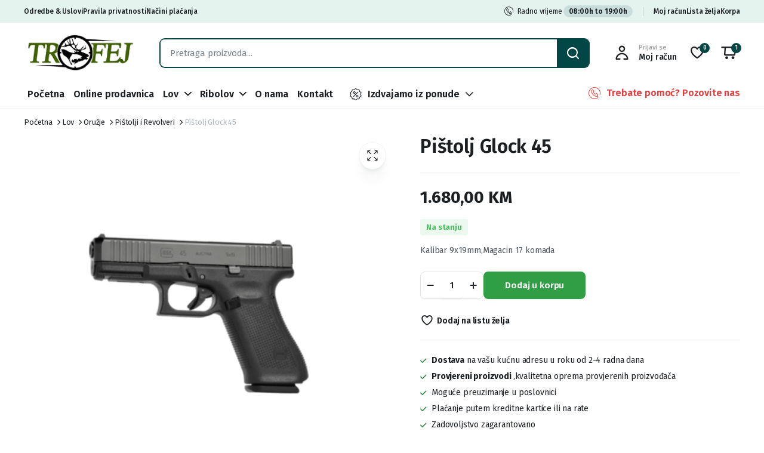

--- FILE ---
content_type: text/html; charset=UTF-8
request_url: https://trofej.org/proizvod/pistolj-glock-45/
body_size: 29879
content:
<!DOCTYPE html>
<html lang="bs-BA">
<head>
	<meta charset="UTF-8">
	<meta http-equiv="X-UA-Compatible" content="IE=edge">
	<meta name="viewport" content="width=device-width, initial-scale=1.0">

	<meta name='robots' content='index, follow, max-image-preview:large, max-snippet:-1, max-video-preview:-1' />

	<!-- This site is optimized with the Yoast SEO plugin v26.8 - https://yoast.com/product/yoast-seo-wordpress/ -->
	<title>Pištolj Glock 45 - TROFEJ</title>
	<link rel="canonical" href="https://trofej.org/proizvod/pistolj-glock-45/" />
	<meta property="og:locale" content="bs_BA" />
	<meta property="og:type" content="article" />
	<meta property="og:title" content="Pištolj Glock 45 - TROFEJ" />
	<meta property="og:description" content="Kalibar 9x19mm,Magacin 17 komada" />
	<meta property="og:url" content="https://trofej.org/proizvod/pistolj-glock-45/" />
	<meta property="og:site_name" content="TROFEJ" />
	<meta property="article:publisher" content="https://www.facebook.com/trofejdoboj/" />
	<meta property="og:image" content="https://trofej.org/wp-content/uploads/2024/07/Untitled-design-2024-07-10T152040.958.png" />
	<meta property="og:image:width" content="1080" />
	<meta property="og:image:height" content="1080" />
	<meta property="og:image:type" content="image/png" />
	<meta name="twitter:card" content="summary_large_image" />
	<meta name="twitter:label1" content="Est. reading time" />
	<meta name="twitter:data1" content="1 minuta" />
	<script type="application/ld+json" class="yoast-schema-graph">{"@context":"https://schema.org","@graph":[{"@type":"WebPage","@id":"https://trofej.org/proizvod/pistolj-glock-45/","url":"https://trofej.org/proizvod/pistolj-glock-45/","name":"Pištolj Glock 45 - TROFEJ","isPartOf":{"@id":"https://trofej.org/#website"},"primaryImageOfPage":{"@id":"https://trofej.org/proizvod/pistolj-glock-45/#primaryimage"},"image":{"@id":"https://trofej.org/proizvod/pistolj-glock-45/#primaryimage"},"thumbnailUrl":"https://trofej.org/wp-content/uploads/2024/07/Untitled-design-2024-07-10T152040.958.png","datePublished":"2024-07-10T13:24:17+00:00","breadcrumb":{"@id":"https://trofej.org/proizvod/pistolj-glock-45/#breadcrumb"},"inLanguage":"bs-BA","potentialAction":[{"@type":"ReadAction","target":["https://trofej.org/proizvod/pistolj-glock-45/"]}]},{"@type":"ImageObject","inLanguage":"bs-BA","@id":"https://trofej.org/proizvod/pistolj-glock-45/#primaryimage","url":"https://trofej.org/wp-content/uploads/2024/07/Untitled-design-2024-07-10T152040.958.png","contentUrl":"https://trofej.org/wp-content/uploads/2024/07/Untitled-design-2024-07-10T152040.958.png","width":1080,"height":1080},{"@type":"BreadcrumbList","@id":"https://trofej.org/proizvod/pistolj-glock-45/#breadcrumb","itemListElement":[{"@type":"ListItem","position":1,"name":"Home","item":"https://trofej.org/"},{"@type":"ListItem","position":2,"name":"Shop","item":"https://trofej.org/shop/"},{"@type":"ListItem","position":3,"name":"Pištolj Glock 45"}]},{"@type":"WebSite","@id":"https://trofej.org/#website","url":"https://trofej.org/","name":"Trofej","description":"Online prodavnica za lov i ribolov","publisher":{"@id":"https://trofej.org/#organization"},"alternateName":"KUM D.O.O. Doboj","potentialAction":[{"@type":"SearchAction","target":{"@type":"EntryPoint","urlTemplate":"https://trofej.org/?s={search_term_string}"},"query-input":{"@type":"PropertyValueSpecification","valueRequired":true,"valueName":"search_term_string"}}],"inLanguage":"bs-BA"},{"@type":"Organization","@id":"https://trofej.org/#organization","name":"Trofej","alternateName":"KUM D.O.O. Doboj","url":"https://trofej.org/","logo":{"@type":"ImageObject","inLanguage":"bs-BA","@id":"https://trofej.org/#/schema/logo/image/","url":"https://trofej.org/wp-content/uploads/2024/06/trofej-doboj-kum.jpg","contentUrl":"https://trofej.org/wp-content/uploads/2024/06/trofej-doboj-kum.jpg","width":1000,"height":1000,"caption":"Trofej"},"image":{"@id":"https://trofej.org/#/schema/logo/image/"},"sameAs":["https://www.facebook.com/trofejdoboj/"]}]}</script>
	<!-- / Yoast SEO plugin. -->


<link rel='dns-prefetch' href='//fonts.googleapis.com' />
<link rel="alternate" type="application/rss+xml" title="TROFEJ &raquo; novosti" href="https://trofej.org/feed/" />
<link rel="alternate" type="application/rss+xml" title="TROFEJ &raquo;  novosti o komentarima" href="https://trofej.org/comments/feed/" />
<link rel="alternate" title="oEmbed (JSON)" type="application/json+oembed" href="https://trofej.org/wp-json/oembed/1.0/embed?url=https%3A%2F%2Ftrofej.org%2Fproizvod%2Fpistolj-glock-45%2F" />
<link rel="alternate" title="oEmbed (XML)" type="text/xml+oembed" href="https://trofej.org/wp-json/oembed/1.0/embed?url=https%3A%2F%2Ftrofej.org%2Fproizvod%2Fpistolj-glock-45%2F&#038;format=xml" />
<style id='wp-img-auto-sizes-contain-inline-css' type='text/css'>
img:is([sizes=auto i],[sizes^="auto," i]){contain-intrinsic-size:3000px 1500px}
/*# sourceURL=wp-img-auto-sizes-contain-inline-css */
</style>
<style id='wp-emoji-styles-inline-css' type='text/css'>

	img.wp-smiley, img.emoji {
		display: inline !important;
		border: none !important;
		box-shadow: none !important;
		height: 1em !important;
		width: 1em !important;
		margin: 0 0.07em !important;
		vertical-align: -0.1em !important;
		background: none !important;
		padding: 0 !important;
	}
/*# sourceURL=wp-emoji-styles-inline-css */
</style>
<link rel='stylesheet' id='wp-block-library-css' href='https://trofej.org/wp-includes/css/dist/block-library/style.min.css?ver=6.9' type='text/css' media='all' />
<link rel='stylesheet' id='wc-blocks-style-css' href='https://trofej.org/wp-content/plugins/woocommerce/assets/client/blocks/wc-blocks.css?ver=wc-10.4.3' type='text/css' media='all' />
<style id='global-styles-inline-css' type='text/css'>
:root{--wp--preset--aspect-ratio--square: 1;--wp--preset--aspect-ratio--4-3: 4/3;--wp--preset--aspect-ratio--3-4: 3/4;--wp--preset--aspect-ratio--3-2: 3/2;--wp--preset--aspect-ratio--2-3: 2/3;--wp--preset--aspect-ratio--16-9: 16/9;--wp--preset--aspect-ratio--9-16: 9/16;--wp--preset--color--black: #000000;--wp--preset--color--cyan-bluish-gray: #abb8c3;--wp--preset--color--white: #ffffff;--wp--preset--color--pale-pink: #f78da7;--wp--preset--color--vivid-red: #cf2e2e;--wp--preset--color--luminous-vivid-orange: #ff6900;--wp--preset--color--luminous-vivid-amber: #fcb900;--wp--preset--color--light-green-cyan: #7bdcb5;--wp--preset--color--vivid-green-cyan: #00d084;--wp--preset--color--pale-cyan-blue: #8ed1fc;--wp--preset--color--vivid-cyan-blue: #0693e3;--wp--preset--color--vivid-purple: #9b51e0;--wp--preset--gradient--vivid-cyan-blue-to-vivid-purple: linear-gradient(135deg,rgb(6,147,227) 0%,rgb(155,81,224) 100%);--wp--preset--gradient--light-green-cyan-to-vivid-green-cyan: linear-gradient(135deg,rgb(122,220,180) 0%,rgb(0,208,130) 100%);--wp--preset--gradient--luminous-vivid-amber-to-luminous-vivid-orange: linear-gradient(135deg,rgb(252,185,0) 0%,rgb(255,105,0) 100%);--wp--preset--gradient--luminous-vivid-orange-to-vivid-red: linear-gradient(135deg,rgb(255,105,0) 0%,rgb(207,46,46) 100%);--wp--preset--gradient--very-light-gray-to-cyan-bluish-gray: linear-gradient(135deg,rgb(238,238,238) 0%,rgb(169,184,195) 100%);--wp--preset--gradient--cool-to-warm-spectrum: linear-gradient(135deg,rgb(74,234,220) 0%,rgb(151,120,209) 20%,rgb(207,42,186) 40%,rgb(238,44,130) 60%,rgb(251,105,98) 80%,rgb(254,248,76) 100%);--wp--preset--gradient--blush-light-purple: linear-gradient(135deg,rgb(255,206,236) 0%,rgb(152,150,240) 100%);--wp--preset--gradient--blush-bordeaux: linear-gradient(135deg,rgb(254,205,165) 0%,rgb(254,45,45) 50%,rgb(107,0,62) 100%);--wp--preset--gradient--luminous-dusk: linear-gradient(135deg,rgb(255,203,112) 0%,rgb(199,81,192) 50%,rgb(65,88,208) 100%);--wp--preset--gradient--pale-ocean: linear-gradient(135deg,rgb(255,245,203) 0%,rgb(182,227,212) 50%,rgb(51,167,181) 100%);--wp--preset--gradient--electric-grass: linear-gradient(135deg,rgb(202,248,128) 0%,rgb(113,206,126) 100%);--wp--preset--gradient--midnight: linear-gradient(135deg,rgb(2,3,129) 0%,rgb(40,116,252) 100%);--wp--preset--font-size--small: 13px;--wp--preset--font-size--medium: 20px;--wp--preset--font-size--large: 36px;--wp--preset--font-size--x-large: 42px;--wp--preset--spacing--20: 0.44rem;--wp--preset--spacing--30: 0.67rem;--wp--preset--spacing--40: 1rem;--wp--preset--spacing--50: 1.5rem;--wp--preset--spacing--60: 2.25rem;--wp--preset--spacing--70: 3.38rem;--wp--preset--spacing--80: 5.06rem;--wp--preset--shadow--natural: 6px 6px 9px rgba(0, 0, 0, 0.2);--wp--preset--shadow--deep: 12px 12px 50px rgba(0, 0, 0, 0.4);--wp--preset--shadow--sharp: 6px 6px 0px rgba(0, 0, 0, 0.2);--wp--preset--shadow--outlined: 6px 6px 0px -3px rgb(255, 255, 255), 6px 6px rgb(0, 0, 0);--wp--preset--shadow--crisp: 6px 6px 0px rgb(0, 0, 0);}:where(.is-layout-flex){gap: 0.5em;}:where(.is-layout-grid){gap: 0.5em;}body .is-layout-flex{display: flex;}.is-layout-flex{flex-wrap: wrap;align-items: center;}.is-layout-flex > :is(*, div){margin: 0;}body .is-layout-grid{display: grid;}.is-layout-grid > :is(*, div){margin: 0;}:where(.wp-block-columns.is-layout-flex){gap: 2em;}:where(.wp-block-columns.is-layout-grid){gap: 2em;}:where(.wp-block-post-template.is-layout-flex){gap: 1.25em;}:where(.wp-block-post-template.is-layout-grid){gap: 1.25em;}.has-black-color{color: var(--wp--preset--color--black) !important;}.has-cyan-bluish-gray-color{color: var(--wp--preset--color--cyan-bluish-gray) !important;}.has-white-color{color: var(--wp--preset--color--white) !important;}.has-pale-pink-color{color: var(--wp--preset--color--pale-pink) !important;}.has-vivid-red-color{color: var(--wp--preset--color--vivid-red) !important;}.has-luminous-vivid-orange-color{color: var(--wp--preset--color--luminous-vivid-orange) !important;}.has-luminous-vivid-amber-color{color: var(--wp--preset--color--luminous-vivid-amber) !important;}.has-light-green-cyan-color{color: var(--wp--preset--color--light-green-cyan) !important;}.has-vivid-green-cyan-color{color: var(--wp--preset--color--vivid-green-cyan) !important;}.has-pale-cyan-blue-color{color: var(--wp--preset--color--pale-cyan-blue) !important;}.has-vivid-cyan-blue-color{color: var(--wp--preset--color--vivid-cyan-blue) !important;}.has-vivid-purple-color{color: var(--wp--preset--color--vivid-purple) !important;}.has-black-background-color{background-color: var(--wp--preset--color--black) !important;}.has-cyan-bluish-gray-background-color{background-color: var(--wp--preset--color--cyan-bluish-gray) !important;}.has-white-background-color{background-color: var(--wp--preset--color--white) !important;}.has-pale-pink-background-color{background-color: var(--wp--preset--color--pale-pink) !important;}.has-vivid-red-background-color{background-color: var(--wp--preset--color--vivid-red) !important;}.has-luminous-vivid-orange-background-color{background-color: var(--wp--preset--color--luminous-vivid-orange) !important;}.has-luminous-vivid-amber-background-color{background-color: var(--wp--preset--color--luminous-vivid-amber) !important;}.has-light-green-cyan-background-color{background-color: var(--wp--preset--color--light-green-cyan) !important;}.has-vivid-green-cyan-background-color{background-color: var(--wp--preset--color--vivid-green-cyan) !important;}.has-pale-cyan-blue-background-color{background-color: var(--wp--preset--color--pale-cyan-blue) !important;}.has-vivid-cyan-blue-background-color{background-color: var(--wp--preset--color--vivid-cyan-blue) !important;}.has-vivid-purple-background-color{background-color: var(--wp--preset--color--vivid-purple) !important;}.has-black-border-color{border-color: var(--wp--preset--color--black) !important;}.has-cyan-bluish-gray-border-color{border-color: var(--wp--preset--color--cyan-bluish-gray) !important;}.has-white-border-color{border-color: var(--wp--preset--color--white) !important;}.has-pale-pink-border-color{border-color: var(--wp--preset--color--pale-pink) !important;}.has-vivid-red-border-color{border-color: var(--wp--preset--color--vivid-red) !important;}.has-luminous-vivid-orange-border-color{border-color: var(--wp--preset--color--luminous-vivid-orange) !important;}.has-luminous-vivid-amber-border-color{border-color: var(--wp--preset--color--luminous-vivid-amber) !important;}.has-light-green-cyan-border-color{border-color: var(--wp--preset--color--light-green-cyan) !important;}.has-vivid-green-cyan-border-color{border-color: var(--wp--preset--color--vivid-green-cyan) !important;}.has-pale-cyan-blue-border-color{border-color: var(--wp--preset--color--pale-cyan-blue) !important;}.has-vivid-cyan-blue-border-color{border-color: var(--wp--preset--color--vivid-cyan-blue) !important;}.has-vivid-purple-border-color{border-color: var(--wp--preset--color--vivid-purple) !important;}.has-vivid-cyan-blue-to-vivid-purple-gradient-background{background: var(--wp--preset--gradient--vivid-cyan-blue-to-vivid-purple) !important;}.has-light-green-cyan-to-vivid-green-cyan-gradient-background{background: var(--wp--preset--gradient--light-green-cyan-to-vivid-green-cyan) !important;}.has-luminous-vivid-amber-to-luminous-vivid-orange-gradient-background{background: var(--wp--preset--gradient--luminous-vivid-amber-to-luminous-vivid-orange) !important;}.has-luminous-vivid-orange-to-vivid-red-gradient-background{background: var(--wp--preset--gradient--luminous-vivid-orange-to-vivid-red) !important;}.has-very-light-gray-to-cyan-bluish-gray-gradient-background{background: var(--wp--preset--gradient--very-light-gray-to-cyan-bluish-gray) !important;}.has-cool-to-warm-spectrum-gradient-background{background: var(--wp--preset--gradient--cool-to-warm-spectrum) !important;}.has-blush-light-purple-gradient-background{background: var(--wp--preset--gradient--blush-light-purple) !important;}.has-blush-bordeaux-gradient-background{background: var(--wp--preset--gradient--blush-bordeaux) !important;}.has-luminous-dusk-gradient-background{background: var(--wp--preset--gradient--luminous-dusk) !important;}.has-pale-ocean-gradient-background{background: var(--wp--preset--gradient--pale-ocean) !important;}.has-electric-grass-gradient-background{background: var(--wp--preset--gradient--electric-grass) !important;}.has-midnight-gradient-background{background: var(--wp--preset--gradient--midnight) !important;}.has-small-font-size{font-size: var(--wp--preset--font-size--small) !important;}.has-medium-font-size{font-size: var(--wp--preset--font-size--medium) !important;}.has-large-font-size{font-size: var(--wp--preset--font-size--large) !important;}.has-x-large-font-size{font-size: var(--wp--preset--font-size--x-large) !important;}
/*# sourceURL=global-styles-inline-css */
</style>

<style id='classic-theme-styles-inline-css' type='text/css'>
/*! This file is auto-generated */
.wp-block-button__link{color:#fff;background-color:#32373c;border-radius:9999px;box-shadow:none;text-decoration:none;padding:calc(.667em + 2px) calc(1.333em + 2px);font-size:1.125em}.wp-block-file__button{background:#32373c;color:#fff;text-decoration:none}
/*# sourceURL=/wp-includes/css/classic-themes.min.css */
</style>
<link rel='stylesheet' id='contact-form-7-css' href='https://trofej.org/wp-content/plugins/contact-form-7/includes/css/styles.css?ver=6.1.4' type='text/css' media='all' />
<link rel='stylesheet' id='photoswipe-css' href='https://trofej.org/wp-content/plugins/woocommerce/assets/css/photoswipe/photoswipe.min.css?ver=10.4.3' type='text/css' media='all' />
<link rel='stylesheet' id='photoswipe-default-skin-css' href='https://trofej.org/wp-content/plugins/woocommerce/assets/css/photoswipe/default-skin/default-skin.min.css?ver=10.4.3' type='text/css' media='all' />
<style id='woocommerce-inline-inline-css' type='text/css'>
.woocommerce form .form-row .required { visibility: visible; }
/*# sourceURL=woocommerce-inline-inline-css */
</style>
<link rel='stylesheet' id='klb-single-ajax-css' href='https://trofej.org/wp-content/plugins/blonwe-core/woocommerce-filter/single-ajax/css/single-ajax.css?ver=1.0' type='text/css' media='all' />
<link rel='stylesheet' id='klb-notice-ajax-css' href='https://trofej.org/wp-content/plugins/blonwe-core/woocommerce-filter/notice-ajax/css/notice-ajax.css?ver=1.0' type='text/css' media='all' />
<link rel='stylesheet' id='klbtheme-swatches-css' href='https://trofej.org/wp-content/plugins/blonwe-core/woocommerce-filter/swatches/css/swatches.css?ver=6.9' type='text/css' media='all' />
<link rel='stylesheet' id='blonwe-ajax-search-css' href='https://trofej.org/wp-content/plugins/blonwe-core/woocommerce-filter/ajax-search/css/ajax-search.css?ver=1.0' type='text/css' media='all' />
<link rel='stylesheet' id='klb-product-badge-css' href='https://trofej.org/wp-content/plugins/blonwe-core/woocommerce-filter/product-badge/css/product-badge.css?ver=1.0' type='text/css' media='all' />
<link rel='stylesheet' id='blonwe-wishlist-css' href='https://trofej.org/wp-content/plugins/blonwe-core/woocommerce-filter/wishlist/css/wishlist.css?ver=1.0' type='text/css' media='all' />
<link rel='stylesheet' id='bootstrap-css' href='https://trofej.org/wp-content/themes/blonwe/assets/css/bootstrap.min.css?ver=1.0' type='text/css' media='all' />
<link rel='stylesheet' id='scrollbar-css' href='https://trofej.org/wp-content/themes/blonwe/assets/css/perfect-scrollbar.css?ver=1.0' type='text/css' media='all' />
<link rel='stylesheet' id='slick-slider-css' href='https://trofej.org/wp-content/themes/blonwe/assets/css/slick-slider.css?ver=1.0' type='text/css' media='all' />
<link rel='stylesheet' id='magnific-popup-css' href='https://trofej.org/wp-content/themes/blonwe/assets/css/magnific-popup.css?ver=1.0' type='text/css' media='all' />
<link rel='stylesheet' id='blonwe-storebox-css' href='https://trofej.org/wp-content/themes/blonwe/assets/css/storebox.css?ver=1.0' type='text/css' media='all' />
<link rel='stylesheet' id='blonwe-contact-css' href='https://trofej.org/wp-content/themes/blonwe/assets/css/contact.css?ver=1.0' type='text/css' media='all' />
<link rel='stylesheet' id='blonwe-blog-single-css' href='https://trofej.org/wp-content/themes/blonwe/assets/css/blog-single.css?ver=1.0' type='text/css' media='all' />
<link rel='stylesheet' id='blonwe-order-tracking-css' href='https://trofej.org/wp-content/themes/blonwe/assets/css/order-tracking.css?ver=1.0' type='text/css' media='all' />
<link rel='stylesheet' id='select2-min-css' href='https://trofej.org/wp-content/themes/blonwe/assets/css/select2.min.css?ver=1.0' type='text/css' media='all' />
<link rel='stylesheet' id='blonwe-base-css' href='https://trofej.org/wp-content/themes/blonwe/assets/css/base.css?ver=1.0' type='text/css' media='all' />
<link rel='stylesheet' id='blonwe-base-dark-css' href='https://trofej.org/wp-content/themes/blonwe/assets/css/base-dark.css?ver=1.0' type='text/css' media='all' />
<link rel='stylesheet' id='blonwe-font-url-css' href='//fonts.googleapis.com/css2?family=Fira+Sans:ital,wght@0,100;0,200;0,300;0,400;0,500;0,600;0,700;0,800;0,900;1,100;1,200;1,300;1,400;1,500;1,600;1,700;1,800;1,900&#038;subset=latin,latin-ext' type='text/css' media='all' />
<link rel='stylesheet' id='blonwe-style-css' href='https://trofej.org/wp-content/themes/blonwe-child/style.css?ver=6.9' type='text/css' media='all' />
<link rel='stylesheet' id='icon-interface-css' href='https://trofej.org/wp-content/themes/blonwe/assets/css/klbtheme-icon-interface.css?ver=1.0' type='text/css' media='all' />
<link rel='stylesheet' id='icon-ecommerce-css' href='https://trofej.org/wp-content/themes/blonwe/assets/css/klbtheme-icon-ecommerce.css?ver=1.0' type='text/css' media='all' />
<link rel='stylesheet' id='icon-delivery-css' href='https://trofej.org/wp-content/themes/blonwe/assets/css/klbtheme-icon-delivery.css?ver=1.0' type='text/css' media='all' />
<link rel='stylesheet' id='icon-grocery-css' href='https://trofej.org/wp-content/themes/blonwe/assets/css/klbtheme-icon-grocery.css?ver=1.0' type='text/css' media='all' />
<link rel='stylesheet' id='icon-social-css' href='https://trofej.org/wp-content/themes/blonwe/assets/css/klbtheme-icon-social.css?ver=1.0' type='text/css' media='all' />
<link rel='stylesheet' id='parent-style-css' href='https://trofej.org/wp-content/themes/blonwe/style.css?ver=6.9' type='text/css' media='all' />
<link rel='stylesheet' id='blonwe-child-style-css' href='https://trofej.org/wp-content/themes/blonwe-child/style.css?ver=1.1.0' type='text/css' media='all' />
<script type="text/template" id="tmpl-variation-template">
	<div class="woocommerce-variation-description">{{{ data.variation.variation_description }}}</div>
	<div class="woocommerce-variation-price">{{{ data.variation.price_html }}}</div>
	<div class="woocommerce-variation-availability">{{{ data.variation.availability_html }}}</div>
</script>
<script type="text/template" id="tmpl-unavailable-variation-template">
	<p role="alert">Žao nam je, ali ovaj proizvod nije dostupan. Molimo izaberite drugu kombinaciju.</p>
</script>
<script type="text/javascript" src="https://trofej.org/wp-includes/js/jquery/jquery.min.js?ver=3.7.1" id="jquery-core-js"></script>
<script type="text/javascript" src="https://trofej.org/wp-includes/js/jquery/jquery-migrate.min.js?ver=3.4.1" id="jquery-migrate-js"></script>
<script type="text/javascript" id="jquery-js-after">
/* <![CDATA[ */
if (typeof (window.wpfReadyList) == "undefined") {
			var v = jQuery.fn.jquery;
			if (v && parseInt(v) >= 3 && window.self === window.top) {
				var readyList=[];
				window.originalReadyMethod = jQuery.fn.ready;
				jQuery.fn.ready = function(){
					if(arguments.length && arguments.length > 0 && typeof arguments[0] === "function") {
						readyList.push({"c": this, "a": arguments});
					}
					return window.originalReadyMethod.apply( this, arguments );
				};
				window.wpfReadyList = readyList;
			}}
//# sourceURL=jquery-js-after
/* ]]> */
</script>
<script type="text/javascript" src="https://trofej.org/wp-content/plugins/woocommerce/assets/js/jquery-blockui/jquery.blockUI.min.js?ver=2.7.0-wc.10.4.3" id="wc-jquery-blockui-js" defer="defer" data-wp-strategy="defer"></script>
<script type="text/javascript" id="wc-add-to-cart-js-extra">
/* <![CDATA[ */
var wc_add_to_cart_params = {"ajax_url":"/wp-admin/admin-ajax.php","wc_ajax_url":"/?wc-ajax=%%endpoint%%","i18n_view_cart":"Vidi korpu","cart_url":"https://trofej.org/korpa/","is_cart":"","cart_redirect_after_add":"no"};
//# sourceURL=wc-add-to-cart-js-extra
/* ]]> */
</script>
<script type="text/javascript" src="https://trofej.org/wp-content/plugins/woocommerce/assets/js/frontend/add-to-cart.min.js?ver=10.4.3" id="wc-add-to-cart-js" defer="defer" data-wp-strategy="defer"></script>
<script type="text/javascript" src="https://trofej.org/wp-content/plugins/woocommerce/assets/js/zoom/jquery.zoom.min.js?ver=1.7.21-wc.10.4.3" id="wc-zoom-js" defer="defer" data-wp-strategy="defer"></script>
<script type="text/javascript" src="https://trofej.org/wp-content/plugins/woocommerce/assets/js/flexslider/jquery.flexslider.min.js?ver=2.7.2-wc.10.4.3" id="wc-flexslider-js" defer="defer" data-wp-strategy="defer"></script>
<script type="text/javascript" src="https://trofej.org/wp-content/plugins/woocommerce/assets/js/photoswipe/photoswipe.min.js?ver=4.1.1-wc.10.4.3" id="wc-photoswipe-js" defer="defer" data-wp-strategy="defer"></script>
<script type="text/javascript" src="https://trofej.org/wp-content/plugins/woocommerce/assets/js/photoswipe/photoswipe-ui-default.min.js?ver=4.1.1-wc.10.4.3" id="wc-photoswipe-ui-default-js" defer="defer" data-wp-strategy="defer"></script>
<script type="text/javascript" id="wc-single-product-js-extra">
/* <![CDATA[ */
var wc_single_product_params = {"i18n_required_rating_text":"Molimo odaberite svoju ocjenu","i18n_rating_options":["1 of 5 stars","2 of 5 stars","3 of 5 stars","4 of 5 stars","5 of 5 stars"],"i18n_product_gallery_trigger_text":"View full-screen image gallery","review_rating_required":"yes","flexslider":{"rtl":false,"animation":"slide","smoothHeight":true,"directionNav":false,"controlNav":"thumbnails","slideshow":false,"animationSpeed":500,"animationLoop":false,"allowOneSlide":false},"zoom_enabled":"1","zoom_options":[],"photoswipe_enabled":"1","photoswipe_options":{"shareEl":false,"closeOnScroll":false,"history":false,"hideAnimationDuration":0,"showAnimationDuration":0},"flexslider_enabled":"1"};
//# sourceURL=wc-single-product-js-extra
/* ]]> */
</script>
<script type="text/javascript" src="https://trofej.org/wp-content/plugins/woocommerce/assets/js/frontend/single-product.min.js?ver=10.4.3" id="wc-single-product-js" defer="defer" data-wp-strategy="defer"></script>
<script type="text/javascript" src="https://trofej.org/wp-content/plugins/woocommerce/assets/js/js-cookie/js.cookie.min.js?ver=2.1.4-wc.10.4.3" id="wc-js-cookie-js" data-wp-strategy="defer"></script>
<script type="text/javascript" id="woocommerce-js-extra">
/* <![CDATA[ */
var woocommerce_params = {"ajax_url":"/wp-admin/admin-ajax.php","wc_ajax_url":"/?wc-ajax=%%endpoint%%","i18n_password_show":"Show password","i18n_password_hide":"Hide password"};
//# sourceURL=woocommerce-js-extra
/* ]]> */
</script>
<script type="text/javascript" src="https://trofej.org/wp-content/plugins/woocommerce/assets/js/frontend/woocommerce.min.js?ver=10.4.3" id="woocommerce-js" defer="defer" data-wp-strategy="defer"></script>
<script type="text/javascript" src="https://trofej.org/wp-content/plugins/blonwe-core/woocommerce-filter/single-ajax/js/single-ajax.js?ver=1.0" id="klb-single-ajax-js"></script>
<script type="text/javascript" id="wc-cart-fragments-js-extra">
/* <![CDATA[ */
var wc_cart_fragments_params = {"ajax_url":"/wp-admin/admin-ajax.php","wc_ajax_url":"/?wc-ajax=%%endpoint%%","cart_hash_key":"wc_cart_hash_de04257cd73873c4cb0447db64c65ffe","fragment_name":"wc_fragments_de04257cd73873c4cb0447db64c65ffe","request_timeout":"5000"};
//# sourceURL=wc-cart-fragments-js-extra
/* ]]> */
</script>
<script type="text/javascript" src="https://trofej.org/wp-content/plugins/woocommerce/assets/js/frontend/cart-fragments.min.js?ver=10.4.3" id="wc-cart-fragments-js" defer="defer" data-wp-strategy="defer"></script>
<script type="text/javascript" src="https://trofej.org/wp-content/plugins/blonwe-core/woocommerce-filter/notice-ajax/js/notice-ajax.js?ver=1.0" id="klb-notice-ajax-js"></script>
<script type="text/javascript" src="https://trofej.org/wp-includes/js/underscore.min.js?ver=1.13.7" id="underscore-js"></script>
<script type="text/javascript" id="wp-util-js-extra">
/* <![CDATA[ */
var _wpUtilSettings = {"ajax":{"url":"/wp-admin/admin-ajax.php"}};
//# sourceURL=wp-util-js-extra
/* ]]> */
</script>
<script type="text/javascript" src="https://trofej.org/wp-includes/js/wp-util.min.js?ver=6.9" id="wp-util-js"></script>
<script type="text/javascript" id="wc-add-to-cart-variation-js-extra">
/* <![CDATA[ */
var wc_add_to_cart_variation_params = {"wc_ajax_url":"/?wc-ajax=%%endpoint%%","i18n_no_matching_variations_text":"\u017dao nam je, nema proizvoda koji zadovoljavaju va\u0161u selekciju. Molimo probajte sa drugom kombinacijom.","i18n_make_a_selection_text":"Izaberite opcije proizvoda prije dodavanja u korpu","i18n_unavailable_text":"\u017dao nam je, ali ovaj proizvod nije dostupan. Molimo izaberite drugu kombinaciju.","i18n_reset_alert_text":"Your selection has been reset. Please select some product options before adding this product to your cart."};
//# sourceURL=wc-add-to-cart-variation-js-extra
/* ]]> */
</script>
<script type="text/javascript" src="https://trofej.org/wp-content/plugins/woocommerce/assets/js/frontend/add-to-cart-variation.min.js?ver=10.4.3" id="wc-add-to-cart-variation-js" defer="defer" data-wp-strategy="defer"></script>
<script type="text/javascript" id="blonwe-ajax-search-js-extra">
/* <![CDATA[ */
var blonwesearch = {"ajaxurl":"https://trofej.org/wp-admin/admin-ajax.php"};
//# sourceURL=blonwe-ajax-search-js-extra
/* ]]> */
</script>
<script type="text/javascript" src="https://trofej.org/wp-content/plugins/blonwe-core/woocommerce-filter/ajax-search/js/ajax-search.js?ver=1.0" id="blonwe-ajax-search-js"></script>
<script type="text/javascript" id="blonwe-wishlist-js-extra">
/* <![CDATA[ */
var klbwl_vars = {"ajax_url":"https://trofej.org/wp-admin/admin-ajax.php","wishlist_url":"https://trofej.org/wishlist/","empty_confirm":"This action cannot be undone. Are you sure?","delete_confirm":"This action cannot be undone. Are you sure?","menu_text":"Lista \u017eelja","button_text":"Dodaj na listu \u017eelja","button_text_added":"Pogledaj listu \u017eelja"};
//# sourceURL=blonwe-wishlist-js-extra
/* ]]> */
</script>
<script type="text/javascript" src="https://trofej.org/wp-content/plugins/blonwe-core/woocommerce-filter/wishlist/js/wishlist.js?ver=1" id="blonwe-wishlist-js"></script>
<script type="text/javascript" src="https://trofej.org/wp-content/themes/blonwe/includes/pjax/js/helpers.js?ver=1.0" id="pjax-helpers-js"></script>
<link rel="https://api.w.org/" href="https://trofej.org/wp-json/" /><link rel="alternate" title="JSON" type="application/json" href="https://trofej.org/wp-json/wp/v2/product/8519" /><link rel="EditURI" type="application/rsd+xml" title="RSD" href="https://trofej.org/xmlrpc.php?rsd" />
<meta name="generator" content="WordPress 6.9" />
<meta name="generator" content="WooCommerce 10.4.3" />
<link rel='shortlink' href='https://trofej.org/?p=8519' />

<style type="text/css">

@media(max-width:64rem){
	header.sticky-header .header-mobile {
		position: fixed;
		top: 0;
		left: 0;
		right: 0;
		z-index: 9;
		border-bottom: 1px solid #e3e4e6;
	}
	header.site-header.sticky-header {
	    position: relative;
	    z-index: 99;
	}
}


@media(max-width:64rem){
	.single .product-type-simple form.cart {
	    position: fixed;
	    bottom: 0;
	    right: 0;
	    z-index: 999999;
	    background: #fff;
	    margin-bottom: 0;
	    padding: 15px;
	    -webkit-box-shadow: 0 -2px 5px rgb(0 0 0 / 7%);
	    box-shadow: 0 -2px 5px rgb(0 0 0 / 7%);
	    justify-content: space-between;
		width: 100%;
	}

	.single .woocommerce-variation-add-to-cart {
	    display: -webkit-box;
	    display: -ms-flexbox;
	    display: flex;
	    position: fixed;
	    bottom: 0;
	    right: 0;
	    z-index: 999999;
	    background: #fff;
	    margin-bottom: 0;
	    padding: 15px;
	    -webkit-box-shadow: 0 -2px 5px rgb(0 0 0 / 7%);
	    box-shadow: 0 -2px 5px rgb(0 0 0 / 7%);
	    justify-content: space-between;
    	width: 100%;
		flex-wrap: wrap;
		width: 100%; 
	}

	.single .site-footer .footer-row.footer-copyright {
	    margin-bottom: 79px;
	}

}

:root {
    --theme-primary-color: #004745;
}

:root {
    --theme-primary-color-RGB: 0, 71, 69;
}

:root {
    --theme-secondary-color: #f9d309;
}

:root {
    --theme-secondary-color-RGB: 249, 211, 9;
}


[data-theme=dark] {
     --theme-primary-color: #25976d;
}

[data-theme=dark] {
    --theme-primary-color-RGB: 37, 151, 109;
}

[data-theme=dark] {
     --theme-secondary-color: #f9d309;
}

[data-theme=dark] {
    --theme-secondary-color-RGB: 249, 211, 9;
}




body[data-theme=light] .site-header.header-type1 .header-topbar{
	background-color: ;
	border-color:  !important;
	color:  !important;
}

body[data-theme=light] .site-header.header-type1 .header-topbar a {
	color: ;
}

body[data-theme=light] .site-header.header-type1 .header-topbar a:hover {
	color: ;
}

body[data-theme=light] .site-header.header-type1 .header-topbar .klb-menu-nav .klb-menu > li .sub-menu .menu-item a{
	color: ;
}

body[data-theme=light] .site-header.header-type1 .header-topbar .klb-menu-nav .klb-menu > li .sub-menu .menu-item a:hover{
	color: ;
}

body[data-theme=light] .site-header.header-type1 .header-main,
body[data-theme=light] .site-header.header-type1 .header-mobile-main{
	background-color: ;
}

body[data-theme=light] .site-header.header-type1 .header-mobile-main{
	border-color:  !important;
}

body[data-theme=light] .site-header.header-type1 .header-action.row-style .action-text{
	color: ;
}

body[data-theme=light] .site-header.header-type1 .header-action .action-icon{
	color: ;
}

body[data-theme=light] .site-header.header-type1 .header-action .action-count {
	background-color:  !important;
	color: ;
}
	
body[data-theme=light] .site-header.header-type1 .header-bottom{
	background-color: ;
	border-color:  !important;
}

body[data-theme=light] .site-header.header-type1 .header-bottom a{
	color: ;
}

body[data-theme=light] .site-header.header-type1 .header-bottom a:hover{
	color: ;
}

body[data-theme=light] .site-header.header-type1 .header-bottom .klb-menu-nav.primary-menu .klb-menu .mega-menu > .sub-menu a {
	color: ;
}

body[data-theme=light] .site-header.header-type1 .header-bottom .klb-menu-nav.primary-menu .klb-menu .mega-menu > .sub-menu a:hover {
	color: ;
}

body[data-theme=light] .site-header.header-type2 .header-topbar{
	background-color: #e5f3ef !important;
	border-color:  !important;
	color: #1b1f22 !important;
}

body[data-theme=light] .site-header.header-type2 .header-topbar a {
	color: #1b1f22;
}

body[data-theme=light] .site-header.header-type2 .header-topbar a:hover {
	color: #1b1f22;
}

body[data-theme=light] .site-header.header-type2 .header-topbar .klb-menu-nav .klb-menu > li .sub-menu .menu-item a{
	color: ;
}

body[data-theme=light] .site-header.header-type2 .header-topbar .klb-menu-nav .klb-menu > li .sub-menu .menu-item a:hover{
	color: ;
}

body[data-theme=light] .site-header.header-type2 .header-main{
	background-color: #fff !important;
	color: #1b1f22;
}

body[data-theme=light] .site-header.header-type2 .header-mobile-main{
	background-color: #fff !important;
	border-color: rgba(27, 31, 34, 0.1) !important;
}

body[data-theme=light] .site-header.header-type2 .header-action.row-style .action-text,
body[data-theme=light] .site-header.header-type2 .header-action .action-text{
	color: #1b1f22;
}

body[data-theme=light] .site-header.header-type2 .header-action .action-icon{
	color: #1b1f22;
}

body[data-theme=light] .site-header.header-type2 .header-action .action-count {
	background-color: #004745 !important;
	color: #fff;
}

body[data-theme=light] .site-header.header-type2 .header-bottom{
	background-color: #fff !important;
	border-color: rgba(27, 31, 34, 0.1) !important;
}

body[data-theme=light] .site-header.header-type2 .header-bottom a{
	color: #1b1f22;
}


body[data-theme=light] .site-header.header-type2 .header-bottom a:hover{
	color: #1b1f22;
}

body[data-theme=light] .site-header.header-type2 .header-bottom .klb-menu-nav.primary-menu .klb-menu .mega-menu > .sub-menu a {
	color: ;
}

body[data-theme=light] .site-header.header-type2 .header-bottom .klb-menu-nav.primary-menu .klb-menu .mega-menu > .sub-menu a:hover {
	color: ;
}

body[data-theme=light] .header-bottom a.help-center-color{
	color: #e53e3e !important;
}

body[data-theme=light] .site-header.header-type3 .header-topbar{
	background-color:  !important;
	border-color:  !important;
	color:  !important;
}

body[data-theme=light] .site-header.header-type3 .header-topbar a {
	color: ;
}

body[data-theme=light] .site-header.header-type3 .header-topbar a:hover {
	color: ;
}

body[data-theme=light] .site-header.header-type3 .header-topbar .klb-menu-nav .klb-menu > li .sub-menu .menu-item a{
	color: ;
}

body[data-theme=light] .site-header.header-type3 .header-topbar .klb-menu-nav .klb-menu > li .sub-menu .menu-item a:hover{
	color: ;
}

body[data-theme=light] .site-header.header-type3 .header-main,
body[data-theme=light] .site-header.header-type3 .header-mobile-main{
	background-color:  !important;
	border-color:  !important;
}

body[data-theme=light] .site-header.header-type3 .header-main a{
	color: ;
}

body[data-theme=light] .site-header.header-type3 .header-main a:hover{
	color: ;
}

body[data-theme=light] .site-header.header-type3 .header-main .klb-menu-nav.primary-menu .klb-menu .mega-menu > .sub-menu a {
	color: ;
}

body[data-theme=light] .site-header.header-type3 .header-main .klb-menu-nav.primary-menu .klb-menu .mega-menu > .sub-menu a:hover {
	color: ;
}

body[data-theme=light] .site-header.header-type3 .header-action .action-icon{
	color: ;
}

body[data-theme=light] .site-header.header-type3 .header-action .action-count {
	background-color:  !important;
	color: ;
}


body[data-theme=light] .header-bottom .dropdown-categories > a.gray::before{
	background-color:  ;
	border-color:  ;
}

body[data-theme=light] .header-bottom .dropdown-categories > a{
	color:  !important;
}

body[data-theme=light] .header-bottom .dropdown-categories .dropdown-menu{
	background-color:  ;
}

body[data-theme=light] .header-bottom:not(.color-layout-black) .dropdown-categories .dropdown-menu{
	border-color:  !important;
}

body[data-theme=light] .header-bottom:not(.color-layout-black) .dropdown-categories .dropdown-menu #category-menu a,
.mega-grouped-items .mega-grouped-label{
	color:  ;
}

body[data-theme=light] .header-bottom:not(.color-layout-black) .dropdown-categories .dropdown-menu #category-menu a:hover{
	color:  ;
}

body[data-theme=light] .header-bottom .dropdown-categories .dropdown-menu .menu-item-object-product_cat a i,
body[data-theme=light] .header-bottom .dropdown-categories .dropdown-menu .menu-item-object-custom a i {
	color:  !important ;
}

body[data-theme=light] .klb-count-notification{
	background-color:  !important;
	color:  !important;
}

body[data-theme=light] .klb-count-notification .klb-countdown-wrapper .klb-countdown .count-item{
	background-color:  !important;
	color:  !important;
}

body[data-theme=light] .site-header .header-main .header-decorator{
	color:  !important;
}

body[data-theme=light] .site-header .header-search-form .search-form button{
	background-color: #004745 !important;
	color:  !important;
}

body[data-theme=light] .site-header .header-search-form .search-form button:hover{
	background-color: #004745 !important;
}

body[data-theme=light] .site-header .header-search-form .search-form.form-style-primary input{
	border-color:  !important;
	background-color:  !important;
}

body[data-theme=light] .site-header.header-type4 .header-topbar{
	background-color:  !important;
	border-color:  !important;
	color:  !important;
}

body[data-theme=light] .site-header.header-type4 .header-topbar a {
	color: ;
}

body[data-theme=light] .site-header.header-type4 .header-topbar a:hover {
	color: ;
}

body[data-theme=light] .site-header.header-type4 .header-topbar .klb-menu-nav .klb-menu > li .sub-menu .menu-item a{
	color: ;
}

body[data-theme=light] .site-header.header-type4 .header-topbar .klb-menu-nav .klb-menu > li .sub-menu .menu-item a:hover{
	color: ;
}

body[data-theme=light] .site-header.header-type4 .header-main,
body[data-theme=light] .site-header.header-type4 .header-mobile-main{
	background-color: ;
	border-color:  !important;
}

body[data-theme=light] .site-header.header-type4 .header-main a{
	color: ;
}

body[data-theme=light] .site-header.header-type4 .header-main a:hover{
	color: ;
}

body[data-theme=light] .site-header.header-type4 .header-main .klb-menu-nav.primary-menu .klb-menu .mega-menu > .sub-menu a {
	color: ;
}

body[data-theme=light] .site-header.header-type4 .header-main .klb-menu-nav.primary-menu .klb-menu .mega-menu > .sub-menu a:hover {
	color: ;
}

body[data-theme=light] .site-header.header-type4 .header-action .action-icon{
	color: ;
}

body[data-theme=light] .site-header.header-type4 .header-action .action-count {
	background-color:  !important;
	color: ;
}


body[data-theme=light] .site-header.header-type5 .header-topbar{
	background-color:  !important;
	border-color:  !important;
	color:  !important;
}

body[data-theme=light] .site-header.header-type5 .header-topbar a {
	color: ;
}

body[data-theme=light] .site-header.header-type5 .header-topbar a:hover {
	color: ;
}

body[data-theme=light] .site-header.header-type5 .header-topbar .klb-menu-nav .klb-menu > li .sub-menu .menu-item a{
	color: ;
}

body[data-theme=light] .site-header.header-type5 .header-topbar .klb-menu-nav .klb-menu > li .sub-menu .menu-item a:hover{
	color: ;
}

body[data-theme=light] .site-header.header-type5.header-transparent-desktop .header-main{
	background-color:  !important;
	border-color:  !important;
}

body[data-theme=light] .site-header.header-type5 .header-main a{
	color: ;
}

body[data-theme=light] .site-header.header-type5 .header-main a:hover{
	color: ;
}

body[data-theme=light] .site-header.header-type5 .header-main .klb-menu-nav.primary-menu .klb-menu .mega-menu > .sub-menu a {
	color: ;
}

body[data-theme=light] .site-header.header-type5 .header-main .klb-menu-nav.primary-menu .klb-menu .mega-menu > .sub-menu a:hover {
	color: ;
}

body[data-theme=light] .site-header.header-type5 .header-action .action-icon{
	color: ;
}

body[data-theme=light] .site-header.header-type5 .header-action .action-count {
	background-color:  !important;
	color: ;
}

body[data-theme=light] .site-header.header-type6 .header-topbar{
	background-color:  !important;
	border-color:  !important;
	color:  !important;
}

body[data-theme=light] .site-header.header-type6 .header-topbar a {
	color: ;
}

body[data-theme=light] .site-header.header-type6 .header-topbar a:hover {
	color: ;
}

body[data-theme=light] .site-header.header-type6 .header-topbar .klb-menu-nav .klb-menu > li .sub-menu .menu-item a{
	color: ;
}

body[data-theme=light] .site-header.header-type6 .header-topbar .klb-menu-nav .klb-menu > li .sub-menu .menu-item a:hover{
	color: ;
}

body[data-theme=light] .site-header.header-type6 .header-main{
	background-color:  !important;
	color: ;
}

body[data-theme=light] .site-header.header-type6 .header-main{
	border-color:  !important;
}

body[data-theme=light] .site-header.header-type6 .header-mobile-main{
	background-color:  !important;
	border-color:  !important;
}

body[data-theme=light] .site-header.header-type6 .header-action.row-style .action-text,
body[data-theme=light] .site-header.header-type6 .header-action .action-text{
	color: ;
}

body[data-theme=light] .site-header.header-type6 .header-action .action-icon{
	color: ;
}

body[data-theme=light] .site-header.header-type6 .header-action .action-count {
	background-color:  !important;
	color: ;
}

body[data-theme=light] .site-header.header-type6 .header-bottom{
	background-color:  !important;
	border-color:  !important;
}

body[data-theme=light] .site-header.header-type6 .header-bottom a{
	color: ;
}


body[data-theme=light] .site-header.header-type6 .header-bottom a:hover{
	color: ;
}

body[data-theme=light] .site-header.header-type6 .header-bottom .klb-menu-nav.primary-menu .klb-menu .mega-menu > .sub-menu a {
	color: ;
}

body[data-theme=light] .site-header.header-type6 .header-bottom .klb-menu-nav.primary-menu .klb-menu .mega-menu > .sub-menu a:hover {
	color: ;
}

body[data-theme=light] .site-header.header-type6 .klb-menu-nav.primary-menu.menu-seperate .klb-menu > .menu-item + .menu-item{
	border-color:  !important;
}

body[data-theme=light] .footer-type1 .footer-row.footer-newsletter{
	background-color: ;
	border-color:  !important;
}

body[data-theme=light] .footer-type1 .footer-newsletter .newsletter-text .entry-title {
	color: ;
}

body[data-theme=light] .footer-type1 .footer-newsletter .newsletter-text .entry-caption p {
	color: ;
}

body[data-theme=light] .footer-type1 .footer-row.footer-widgets {
	background-color: #f8f9fa;
	border-color:  !important;
	color: #1b1f22;
}

body[data-theme=light] .footer-type1 .footer-row.footer-widgets .widget .widget-title {
	color: #1b1f22;
}

body[data-theme=light] .footer-type1 .footer-row.footer-widgets .widget_nav_menu ul li a {
	color: #1b1f22;
}

body[data-theme=light] .footer-type1 .footer-row.footer-social{
	background-color: ;
	color: ;
}

body[data-theme=light] .footer-type1 .footer-row.footer-social .footer-inner{
	border-color:  !important;
}

body[data-theme=light] .footer-type1 .footer-row.footer-copyright{
	background-color: ;
	border-color:  !important;
}

body[data-theme=light] .footer-type1 .footer-row.footer-copyright .payment-cards-label,
body[data-theme=light] .footer-type1 .footer-row.footer-copyright .card-item {
	color: ;
}

body[data-theme=light] .footer-type1 .footer-row.footer-copyright .site-copyright p{
	color: ;
}

body[data-theme=light] .footer-type2 .footer-row.footer-widgets {
	border-color:  !important;
	color: ;
}

body[data-theme=light] .footer-type2 .footer-row.footer-widgets .widget .widget-title {
	color: ;
}

body[data-theme=light] .footer-type2 .footer-row.footer-widgets .widget_nav_menu ul li a {
	color: ;
}

body[data-theme=light] .footer-type2 .footer-row.footer-social{
	background-color: ;
	color: ;
}

body[data-theme=light] .footer-type2 .footer-row.footer-social .footer-inner{
	border-color:  !important;
}

body[data-theme=light] .footer-type2 .footer-row.footer-copyright{
	background-color: ;
	border-color:  !important;
}

body[data-theme=light] .footer-type2 .footer-row.footer-copyright .payment-cards-label,
body[data-theme=light] .footer-type2 .footer-row.footer-copyright .card-item {
	color: ;
}

body[data-theme=light] .footer-type2 .footer-row.footer-copyright .site-copyright p{
	color: ;
}

body[data-theme=light] .site-header .header-action.location-button.bordered a{
	background-color: #fff;
	border-color: #ced4da !important;
}

body[data-theme=light] .site-header .header-action.location-button.bordered a:hover{
	border-color: #adb5bd !important;
	background-color: #fff;
}

body[data-theme=light] .site-header .header-action.location-button .action-text span{
	color: #1b1f22;
}

body[data-theme=light] .site-header .header-action.location-button .action-text span:hover{
	color: #1b1f22;
}

body[data-theme=light] .site-header .header-action.location-button a .action-text p{
	color: #1b1f22;
}

body[data-theme=light] .site-header .header-action.location-button a .action-text p:hover{
	color: #1b1f22;
}

body[data-theme=light] .site-header .header-action.location-button a .action-icon{
	color: #1b1f22;
}
:root {
--theme-body-font: "Fira Sans", sans-serif;--theme-body-font-size: 16px;--theme-body-font-weight: regular;--theme-body-letter-spacing: -0.01em;--theme-heading-font: "Fira Sans", sans-serif;--theme-heading-font-weight: 600;--theme-heading-letter-spacing: -0.01em;--theme-menu-font: "Fira Sans", sans-serif;--theme-menu-font-size: 16px;--theme-menu-font-weight: 600;--theme-submenu-font-size: 14px;--theme-form-font: "Fira Sans", sans-serif;--theme-form-font-weight: 500;--theme-button-font: "Fira Sans", sans-serif;--theme-button-font-weight: 600;--theme-product-price-font: "Fira Sans", sans-serif;--theme-product-price-weight: 700;--theme-product-price-font-size-desktop: 18px;--theme-product-price-font-size-mobile: 16px;--theme-product-name-font: "Fira Sans", sans-serif;--theme-product-name-weight: 600;--theme-product-name-font-size-desktop: 14px;--theme-product-name-font-size-mobile: 13px;--theme-topbar-font: "Fira Sans", sans-serif;--theme-topbar-submenu-font-size: 12px;--theme-topbar-submenu-font-weight: 500;--theme-radius-base: 10px;--theme-radius-form: 8px;}


.header-main .header-inner {
    padding-top: 20px;
}


.header-bottom .header-inner,
.klb-menu-nav.primary-menu .klb-menu > .menu-item > a {
    height: 48px;
}

.product-title {
    font-family: var(--theme-product-name-font);
}

</style>
	<noscript><style>.woocommerce-product-gallery{ opacity: 1 !important; }</style></noscript>
	<meta name="generator" content="Elementor 3.21.7; features: e_optimized_assets_loading, e_optimized_css_loading, e_font_icon_svg, additional_custom_breakpoints, e_lazyload; settings: css_print_method-external, google_font-enabled, font_display-swap">
			<style>
				.e-con.e-parent:nth-of-type(n+4):not(.e-lazyloaded):not(.e-no-lazyload),
				.e-con.e-parent:nth-of-type(n+4):not(.e-lazyloaded):not(.e-no-lazyload) * {
					background-image: none !important;
				}
				@media screen and (max-height: 1024px) {
					.e-con.e-parent:nth-of-type(n+3):not(.e-lazyloaded):not(.e-no-lazyload),
					.e-con.e-parent:nth-of-type(n+3):not(.e-lazyloaded):not(.e-no-lazyload) * {
						background-image: none !important;
					}
				}
				@media screen and (max-height: 640px) {
					.e-con.e-parent:nth-of-type(n+2):not(.e-lazyloaded):not(.e-no-lazyload),
					.e-con.e-parent:nth-of-type(n+2):not(.e-lazyloaded):not(.e-no-lazyload) * {
						background-image: none !important;
					}
				}
			</style>
			<link rel="icon" href="https://trofej.org/wp-content/uploads/2024/05/cropped-logo-trofej2-32x32.png" sizes="32x32" />
<link rel="icon" href="https://trofej.org/wp-content/uploads/2024/05/cropped-logo-trofej2-192x192.png" sizes="192x192" />
<link rel="apple-touch-icon" href="https://trofej.org/wp-content/uploads/2024/05/cropped-logo-trofej2-180x180.png" />
<meta name="msapplication-TileImage" content="https://trofej.org/wp-content/uploads/2024/05/cropped-logo-trofej2-270x270.png" />
		<style type="text/css" id="wp-custom-css">
			.product-alert-message {
    display: none !important;
}
		</style>
		<style id="kirki-inline-styles">.site-header .header-main .site-brand img{width:188px;}.site-header .header-mobile .site-brand img{width:136px;}.site-drawer .site-brand img{width:156px;}.site-header.header-type1 .header-topbar{border-style:none;}.site-header.header-type1 .header-bottom, .site-header.header-type1 .header-mobile-main{border-style:solid;border-top-width:0px;border-right-width:0px;border-bottom-width:1px;border-left-width:0px;border-top-left-radius:0px;border-top-right-radius:0px;border-bottom-left-radius:0px;border-bottom-right-radius:0px;}.site-header.header-type2 .header-topbar{border-style:none;}.site-header.header-type2 .header-bottom, .site-header.header-type2 .header-mobile-main{border-style:solid;border-top-width:0px;border-right-width:0px;border-bottom-width:1px;border-left-width:0px;border-top-left-radius:0px;border-top-right-radius:0px;border-bottom-left-radius:0px;border-bottom-right-radius:0px;}.site-header.header-type3 .header-topbar{border-style:none;}.site-header.header-type3 .header-main, .site-header.header-type3 .header-mobile-main{border-style:solid;border-top-width:0px;border-right-width:0px;border-bottom-width:1px;border-left-width:0px;border-top-left-radius:0px;border-top-right-radius:0px;border-bottom-left-radius:0px;border-bottom-right-radius:0px;}.site-header.header-type4 .header-topbar{border-style:solid;border-top-width:0px;border-right-width:0px;border-bottom-width:1px;border-left-width:0px;border-top-left-radius:0px;border-top-right-radius:0px;border-bottom-left-radius:0px;border-bottom-right-radius:0px;}.site-header.header-type4 .header-main, .site-header.header-type4 .header-mobile-main{border-style:solid;border-top-width:0px;border-right-width:0px;border-bottom-width:1px;border-left-width:0px;border-top-left-radius:0px;border-top-right-radius:0px;border-bottom-left-radius:0px;border-bottom-right-radius:0px;}.site-header.header-type5 .header-topbar{border-style:solid;border-top-width:0px;border-right-width:0px;border-bottom-width:1px;border-left-width:0px;border-top-left-radius:0px;border-top-right-radius:0px;border-bottom-left-radius:0px;border-bottom-right-radius:0px;}.site-header.header-type5 .header-main{border-style:solid;border-top-width:0px;border-right-width:0px;border-bottom-width:1px;border-left-width:0px;border-top-left-radius:0px;border-top-right-radius:0px;border-bottom-left-radius:0px;border-bottom-right-radius:0px;}.site-header.header-type6 .header-topbar{border-style:none;}.site-header.header-type6 .header-main{border-style:solid;border-top-width:0px;border-right-width:0px;border-bottom-width:2px;border-left-width:0px;border-top-left-radius:0px;border-top-right-radius:0px;border-bottom-left-radius:0px;border-bottom-right-radius:0px;}.site-header.header-type6 .header-bottom, .site-header.header-type6 .header-mobile-main{border-style:solid;border-top-width:0px;border-right-width:0px;border-bottom-width:1px;border-left-width:0px;border-top-left-radius:0px;border-top-right-radius:0px;border-bottom-left-radius:0px;border-bottom-right-radius:0px;}.site-header.header-type6 .klb-menu-nav.primary-menu.menu-seperate .klb-menu > .menu-item + .menu-item{border-style:solid;border-top-width:0px;border-right-width:0px;border-bottom-width:0px;border-left-width:1px;border-top-left-radius:0px;border-top-right-radius:0px;border-bottom-left-radius:0px;border-bottom-right-radius:0px;}.header-bottom .dropdown-categories > a.gray::before{border-style:none;}.header-bottom:not(.color-layout-black) .dropdown-categories .dropdown-menu{border-style:solid;border-top-width:1px;border-right-width:1px;border-bottom-width:1px;border-left-width:1px;border-top-left-radius:0px;border-top-right-radius:0px;border-bottom-left-radius:6px;border-bottom-right-radius:6px;}.site-header .header-action.location-button.bordered a{border-style:solid;border-right-width:1px;border-left-width:1px;border-bottom-left-radius:8px;}.footer-type1 .footer-row.footer-newsletter{border-top-width:1px;border-right-width:0px;border-bottom-width:0px;border-left-width:0px;border-top-left-radius:0px;border-top-right-radius:0px;border-bottom-left-radius:0px;border-bottom-right-radius:0px;}.footer-type1 .footer-row.footer-widgets{border-style:none;}.footer-type1 .footer-row.footer-social .footer-inner{border-style:solid;border-top-width:1px;border-right-width:0px;border-bottom-width:0px;border-left-width:0px;border-top-right-radius:0px;border-bottom-left-radius:0px;border-bottom-right-radius:0px;}.footer-type1 .footer-row.footer-copyright{border-style:none;}.footer-type2 .footer-row.footer-widgets{border-style:none;}.footer-type2 .footer-row.footer-social .footer-inner{border-style:solid;border-top-width:1px;border-right-width:0px;border-bottom-width:1px;border-left-width:0px;border-top-left-radius:0px;border-top-right-radius:0px;border-bottom-left-radius:0px;border-bottom-right-radius:0px;}.footer-type2 .footer-row.footer-copyright{border-style:none;}</style><link rel='stylesheet' id='klb-image-zoom-css' href='https://trofej.org/wp-content/plugins/blonwe-core/woocommerce-filter/image-zoom/css/image-zoom.css?ver=1.0' type='text/css' media='all' />
<link rel='stylesheet' id='klb-single-sticky-titles-css' href='https://trofej.org/wp-content/plugins/blonwe-core/woocommerce-filter/single-sticky-titles/css/single-sticky-titles.css?ver=1.0' type='text/css' media='all' />
</head>
<body class="wp-singular product-template-default single single-product postid-8519 wp-theme-blonwe wp-child-theme-blonwe-child link-underline theme-blonwe woocommerce woocommerce-page woocommerce-no-js recently-viewed klb-swatches input-variation-default  elementor-default elementor-kit-7"  data-color="default" data-theme="light">
	
	<aside class="site-drawer color-layout-white">
    <div class="site-scroll">
		<div class="drawer-row drawer-header">
			<div class="site-brand">
				<a href="https://trofej.org/" title="TROFEJ">
											<img src="https://trofej.org/wp-content/uploads/2024/05/logo-trofej2.png" alt="TROFEJ" class="dark-logo">
										
					
											<img src="https://trofej.org/wp-content/uploads/2024/05/logo-trofej2.png" alt="TROFEJ" class="light-logo">
					 
				</a>
			</div><!-- site-brand -->
			<div class="site-close">
				<svg role="img" focusable="false" viewBox="0 0 22 22" xmlns="http://www.w3.org/2000/svg">
					<path d="M1.705.294.291 1.71l19.997 19.997 1.414-1.415L1.705.294Z"></path>
					<path d="M20.288.294.29 20.291l1.414 1.415L21.702 1.709 20.288.294Z"></path>
				</svg>
			</div><!-- site-close -->    
		</div><!-- drawer-row -->
  
		<div class="drawer-row drawer-body">
			<h4 class="drawer-heading">Dobrodošli</h4>
			<nav class="klb-menu-nav vertical drawer-menu drawer-primary">
				<ul id="menu-menu-1" class="klb-menu"><li id="menu-item-4278" class="menu-item menu-item-type-post_type menu-item-object-page menu-item-home menu-item-4278"><a href="https://trofej.org/">Početna</a></li>
<li id="menu-item-4973" class="menu-item menu-item-type-custom menu-item-object-custom menu-item-4973"><a href="https://trofej.org/shop">Online prodavnica</a></li>
<li id="menu-item-4903" class="menu-item menu-item-type-custom menu-item-object-custom menu-item-has-children menu-item-4903"><a href="https://trofej.org/kategorija-proizvoda/lov/">Lov</a>
<ul class="sub-menu">
	<li id="menu-item-5957" class="menu-item menu-item-type-custom menu-item-object-custom menu-item-has-children menu-item-5957"><a href="https://trofej.org/kategorija-proizvoda/lov/oruzje/">Oružje</a>
	<ul class="sub-menu">
		<li id="menu-item-5958" class="menu-item menu-item-type-custom menu-item-object-custom menu-item-5958"><a href="https://trofej.org/kategorija-proizvoda/lov/oruzje/lovacke-puske/">Lovačke puške</a></li>
		<li id="menu-item-5959" class="menu-item menu-item-type-custom menu-item-object-custom menu-item-5959"><a href="https://trofej.org/kategorija-proizvoda/lov/oruzje/lovacki-karabini/">Lovački karabini</a></li>
		<li id="menu-item-5960" class="menu-item menu-item-type-custom menu-item-object-custom menu-item-5960"><a href="https://trofej.org/kategorija-proizvoda/lov/oruzje/malokalibarske-puske/">Malokalibarske puške</a></li>
		<li id="menu-item-5961" class="menu-item menu-item-type-custom menu-item-object-custom menu-item-5961"><a href="https://trofej.org/kategorija-proizvoda/lov/oruzje/pistolji-i-revolveri/">Pištolji i Revolveri</a></li>
		<li id="menu-item-5962" class="menu-item menu-item-type-custom menu-item-object-custom menu-item-5962"><a href="https://trofej.org/kategorija-proizvoda/lov/oruzje/start-pistolj/">Start pištolj</a></li>
		<li id="menu-item-5963" class="menu-item menu-item-type-custom menu-item-object-custom menu-item-5963"><a href="https://trofej.org/kategorija-proizvoda/lov/oruzje/tetivno-oruzje/">Tetivno oružje</a></li>
		<li id="menu-item-5964" class="menu-item menu-item-type-custom menu-item-object-custom menu-item-5964"><a href="https://trofej.org/kategorija-proizvoda/lov/oruzje/vazdusne-puske/">Vazdušne puške</a></li>
		<li id="menu-item-5965" class="menu-item menu-item-type-custom menu-item-object-custom menu-item-5965"><a href="https://trofej.org/kategorija-proizvoda/lov/oruzje/vazdusni-pistolji-i-revolveri/">Vazdušni pištolji i revolveri</a></li>
		<li id="menu-item-5966" class="menu-item menu-item-type-custom menu-item-object-custom menu-item-5966"><a href="https://trofej.org/kategorija-proizvoda/lov/oruzje/air-soft-puske-i-pistolji/">Air Soft puške i pištolji</a></li>
	</ul>
</li>
	<li id="menu-item-5986" class="menu-item menu-item-type-custom menu-item-object-custom menu-item-has-children menu-item-5986"><a href="https://trofej.org/kategorija-proizvoda/lov/municija/">Municija</a>
	<ul class="sub-menu">
		<li id="menu-item-5987" class="menu-item menu-item-type-custom menu-item-object-custom menu-item-5987"><a href="https://trofej.org/kategorija-proizvoda/lov/municija/dijabole/">Dijabole</a></li>
		<li id="menu-item-5988" class="menu-item menu-item-type-custom menu-item-object-custom menu-item-5988"><a href="https://trofej.org/kategorija-proizvoda/lov/municija/karabinska/">Karabinska municija</a></li>
		<li id="menu-item-5989" class="menu-item menu-item-type-custom menu-item-object-custom menu-item-5989"><a href="https://trofej.org/kategorija-proizvoda/lov/municija/malokalibarska/">Malokalibarska municija</a></li>
		<li id="menu-item-5990" class="menu-item menu-item-type-custom menu-item-object-custom menu-item-5990"><a href="https://trofej.org/kategorija-proizvoda/lov/municija/pistoljska/">Pištoljska municija</a></li>
		<li id="menu-item-5991" class="menu-item menu-item-type-custom menu-item-object-custom menu-item-5991"><a href="https://trofej.org/kategorija-proizvoda/lov/municija/sacmena/">Sačmena municija</a></li>
	</ul>
</li>
	<li id="menu-item-5967" class="menu-item menu-item-type-custom menu-item-object-custom menu-item-has-children menu-item-5967"><a href="https://trofej.org/kategorija-proizvoda/lov/lovacka-odjeca/">Lovačka Odjeća</a>
	<ul class="sub-menu">
		<li id="menu-item-5968" class="menu-item menu-item-type-custom menu-item-object-custom menu-item-5968"><a href="https://trofej.org/kategorija-proizvoda/lov/lovacka-odjeca/jakna/">Jakna</a></li>
		<li id="menu-item-5973" class="menu-item menu-item-type-custom menu-item-object-custom menu-item-5973"><a href="https://trofej.org/kategorija-proizvoda/lov/lovacka-odjeca/majica/">Majica</a></li>
		<li id="menu-item-5972" class="menu-item menu-item-type-custom menu-item-object-custom menu-item-5972"><a href="https://trofej.org/kategorija-proizvoda/lov/lovacka-odjeca/kosulja/">Košulja</a></li>
		<li id="menu-item-5975" class="menu-item menu-item-type-custom menu-item-object-custom menu-item-5975"><a href="https://trofej.org/kategorija-proizvoda/lov/lovacka-odjeca/prsluk-lovacka-odjeca/">Prsluk</a></li>
		<li id="menu-item-5969" class="menu-item menu-item-type-custom menu-item-object-custom menu-item-5969"><a href="https://trofej.org/kategorija-proizvoda/lov/lovacka-odjeca/duks/">Duks</a></li>
		<li id="menu-item-5970" class="menu-item menu-item-type-custom menu-item-object-custom menu-item-5970"><a href="https://trofej.org/kategorija-proizvoda/lov/lovacka-odjeca/hlace/">Hlače</a></li>
		<li id="menu-item-5971" class="menu-item menu-item-type-custom menu-item-object-custom menu-item-5971"><a href="https://trofej.org/kategorija-proizvoda/lov/lovacka-odjeca/kape-i-kacketi/">Kape i kačketi</a></li>
		<li id="menu-item-5974" class="menu-item menu-item-type-custom menu-item-object-custom menu-item-5974"><a href="https://trofej.org/kategorija-proizvoda/lov/lovacka-odjeca/ostalo-lovacka-odjeca/">Ostala odjeća</a></li>
	</ul>
</li>
	<li id="menu-item-5976" class="menu-item menu-item-type-custom menu-item-object-custom menu-item-has-children menu-item-5976"><a href="https://trofej.org/kategorija-proizvoda/lov/lovacka-obuca/">Lovačka Obuća</a>
	<ul class="sub-menu">
		<li id="menu-item-5978" class="menu-item menu-item-type-custom menu-item-object-custom menu-item-5978"><a href="https://trofej.org/kategorija-proizvoda/lov/lovacka-obuca/gumene-cizme/">Gumene čizme</a></li>
		<li id="menu-item-5977" class="menu-item menu-item-type-custom menu-item-object-custom menu-item-5977"><a href="https://trofej.org/kategorija-proizvoda/lov/lovacka-obuca/gojzerice/">Gojzerice</a></li>
	</ul>
</li>
	<li id="menu-item-5979" class="menu-item menu-item-type-custom menu-item-object-custom menu-item-has-children menu-item-5979"><a href="https://trofej.org/kategorija-proizvoda/lov/opticki-nisani/">Optički nišani</a>
	<ul class="sub-menu">
		<li id="menu-item-5984" class="menu-item menu-item-type-custom menu-item-object-custom menu-item-5984"><a href="https://trofej.org/kategorija-proizvoda/lov/opticki-nisani/optike/">Optike</a></li>
		<li id="menu-item-5982" class="menu-item menu-item-type-custom menu-item-object-custom menu-item-5982"><a href="https://trofej.org/kategorija-proizvoda/lov/opticki-nisani/dvogledi/">Dvogledi</a></li>
		<li id="menu-item-5980" class="menu-item menu-item-type-custom menu-item-object-custom menu-item-5980"><a href="https://trofej.org/kategorija-proizvoda/lov/opticki-nisani/crvene-tacke/">Crvene tačke</a></li>
		<li id="menu-item-5981" class="menu-item menu-item-type-custom menu-item-object-custom menu-item-5981"><a href="https://trofej.org/kategorija-proizvoda/lov/opticki-nisani/daljinomijer/">Daljinomijer</a></li>
		<li id="menu-item-5983" class="menu-item menu-item-type-custom menu-item-object-custom menu-item-5983"><a href="https://trofej.org/kategorija-proizvoda/lov/opticki-nisani/lovacke-kamere/">Lovačke kamere</a></li>
		<li id="menu-item-5985" class="menu-item menu-item-type-custom menu-item-object-custom menu-item-5985"><a href="https://trofej.org/kategorija-proizvoda/lov/opticki-nisani/termalni-i-nocni-uredjaji/">Termalni i Noćni uređaji</a></li>
	</ul>
</li>
	<li id="menu-item-5992" class="menu-item menu-item-type-custom menu-item-object-custom menu-item-has-children menu-item-5992"><a href="https://trofej.org/kategorija-proizvoda/lov/ostala-oprema/">Ostala oprema</a>
	<ul class="sub-menu">
		<li id="menu-item-5993" class="menu-item menu-item-type-custom menu-item-object-custom menu-item-5993"><a href="https://trofej.org/kategorija-proizvoda/lov/futrole-ostala-oprema/">Futrole</a></li>
		<li id="menu-item-5994" class="menu-item menu-item-type-custom menu-item-object-custom menu-item-5994"><a href="https://trofej.org/kategorija-proizvoda/lov/koferi/">Koferi</a></li>
		<li id="menu-item-5999" class="menu-item menu-item-type-custom menu-item-object-custom menu-item-5999"><a href="https://trofej.org/kategorija-proizvoda/lov/ranci/">Ranci</a></li>
		<li id="menu-item-6000" class="menu-item menu-item-type-custom menu-item-object-custom menu-item-6000"><a href="https://trofej.org/kategorija-proizvoda/lov/remnici/">Remnici</a></li>
		<li id="menu-item-6001" class="menu-item menu-item-type-custom menu-item-object-custom menu-item-6001"><a href="https://trofej.org/kategorija-proizvoda/lov/sefovi/">Sefovi</a></li>
		<li id="menu-item-5997" class="menu-item menu-item-type-custom menu-item-object-custom menu-item-5997"><a href="https://trofej.org/kategorija-proizvoda/lov/pribor-za-odrzavanje-oruzja/">Pribor za Održavanje Oružja</a></li>
		<li id="menu-item-5998" class="menu-item menu-item-type-custom menu-item-object-custom menu-item-5998"><a href="https://trofej.org/kategorija-proizvoda/lov/radio-stanice-i-dodaci/">Radio Stanice i Dodaci</a></li>
		<li id="menu-item-6002" class="menu-item menu-item-type-custom menu-item-object-custom menu-item-6002"><a href="https://trofej.org/kategorija-proizvoda/lov/vabilice/">Vabilice</a></li>
		<li id="menu-item-6003" class="menu-item menu-item-type-custom menu-item-object-custom menu-item-6003"><a href="https://trofej.org/kategorija-proizvoda/lov/za-pse/">Za pse</a></li>
	</ul>
</li>
	<li id="menu-item-9286" class="menu-item menu-item-type-custom menu-item-object-custom menu-item-9286"><a href="https://trofej.org/kategorija-proizvoda/lov/">Upaljači Zippo</a></li>
	<li id="menu-item-5995" class="menu-item menu-item-type-custom menu-item-object-custom menu-item-5995"><a href="https://trofej.org/kategorija-proizvoda/lov/nozevi-i-sjekire/">Noževi i Sjekire</a></li>
</ul>
</li>
<li id="menu-item-6004" class="menu-item menu-item-type-custom menu-item-object-custom menu-item-has-children menu-item-6004"><a href="https://trofej.org/kategorija-proizvoda/ribolov/">Ribolov</a>
<ul class="sub-menu">
	<li id="menu-item-6006" class="menu-item menu-item-type-custom menu-item-object-custom menu-item-has-children menu-item-6006"><a href="https://trofej.org/kategorija-proizvoda/ribolov/stapovi/">Štapovi</a>
	<ul class="sub-menu">
		<li id="menu-item-6007" class="menu-item menu-item-type-custom menu-item-object-custom menu-item-6007"><a href="https://trofej.org/kategorija-proizvoda/ribolov/stapovi/bolo/">Bolo</a></li>
		<li id="menu-item-6008" class="menu-item menu-item-type-custom menu-item-object-custom menu-item-6008"><a href="https://trofej.org/kategorija-proizvoda/ribolov/stapovi/carp/">Carp</a></li>
		<li id="menu-item-6009" class="menu-item menu-item-type-custom menu-item-object-custom menu-item-6009"><a href="https://trofej.org/kategorija-proizvoda/ribolov/stapovi/feeder/">Feeder</a></li>
		<li id="menu-item-6010" class="menu-item menu-item-type-custom menu-item-object-custom menu-item-6010"><a href="https://trofej.org/kategorija-proizvoda/ribolov/stapovi/pecaljke/">Pecaljke</a></li>
		<li id="menu-item-6011" class="menu-item menu-item-type-custom menu-item-object-custom menu-item-6011"><a href="https://trofej.org/kategorija-proizvoda/ribolov/stapovi/spin/">Spin</a></li>
	</ul>
</li>
	<li id="menu-item-6012" class="menu-item menu-item-type-custom menu-item-object-custom menu-item-has-children menu-item-6012"><a href="https://trofej.org/kategorija-proizvoda/ribolov/role/">Role / Mašinice</a>
	<ul class="sub-menu">
		<li id="menu-item-6013" class="menu-item menu-item-type-custom menu-item-object-custom menu-item-6013"><a href="https://trofej.org/kategorija-proizvoda/ribolov/role/carp-role/">Carp role</a></li>
		<li id="menu-item-6014" class="menu-item menu-item-type-custom menu-item-object-custom menu-item-6014"><a href="https://trofej.org/kategorija-proizvoda/ribolov/role/feeder-role/">Feeder role</a></li>
		<li id="menu-item-6015" class="menu-item menu-item-type-custom menu-item-object-custom menu-item-6015"><a href="https://trofej.org/kategorija-proizvoda/ribolov/role/plovak/">Plovak role</a></li>
		<li id="menu-item-6016" class="menu-item menu-item-type-custom menu-item-object-custom menu-item-6016"><a href="https://trofej.org/kategorija-proizvoda/ribolov/role/spin-role/">Spin role</a></li>
	</ul>
</li>
	<li id="menu-item-6017" class="menu-item menu-item-type-custom menu-item-object-custom menu-item-has-children menu-item-6017"><a href="https://trofej.org/kategorija-proizvoda/ribolov/">Mamci za ribolov</a>
	<ul class="sub-menu">
		<li id="menu-item-6018" class="menu-item menu-item-type-custom menu-item-object-custom menu-item-has-children menu-item-6018"><a href="https://trofej.org/kategorija-proizvoda/ribolov/varalice/">Varalice</a>
		<ul class="sub-menu">
			<li id="menu-item-8128" class="menu-item menu-item-type-custom menu-item-object-custom menu-item-8128"><a href="https://trofej.org/kategorija-proizvoda/ribolov/varalice/">Leptiri i kašike</a></li>
			<li id="menu-item-8129" class="menu-item menu-item-type-custom menu-item-object-custom menu-item-8129"><a href="https://trofej.org/kategorija-proizvoda/ribolov/varalice/">Silikonci</a></li>
			<li id="menu-item-8130" class="menu-item menu-item-type-custom menu-item-object-custom menu-item-8130"><a href="https://trofej.org/kategorija-proizvoda/ribolov/varalice/">Vobleri</a></li>
		</ul>
</li>
	</ul>
</li>
	<li id="menu-item-6020" class="menu-item menu-item-type-custom menu-item-object-custom menu-item-6020"><a href="https://trofej.org/kategorija-proizvoda/ribolov/udice/">Udice</a></li>
	<li id="menu-item-6019" class="menu-item menu-item-type-custom menu-item-object-custom menu-item-6019"><a href="https://trofej.org/kategorija-proizvoda/ribolov/strune-i-najloni/">Strune i Najloni</a></li>
	<li id="menu-item-6021" class="menu-item menu-item-type-custom menu-item-object-custom menu-item-6021"><a href="https://trofej.org/kategorija-proizvoda/ribolov/primama-za-ribolov/">Primama za ribolov</a></li>
	<li id="menu-item-6022" class="menu-item menu-item-type-custom menu-item-object-custom menu-item-has-children menu-item-6022"><a href="https://trofej.org/kategorija-proizvoda/ribolov/ostala-ribarska-oprema/">Ribarska oprema</a>
	<ul class="sub-menu">
		<li id="menu-item-6023" class="menu-item menu-item-type-custom menu-item-object-custom menu-item-6023"><a href="https://trofej.org/kategorija-proizvoda/ribolov/ostala-ribarska-oprema/stolice/">Stolice i Kreveti</a></li>
		<li id="menu-item-6468" class="menu-item menu-item-type-custom menu-item-object-custom menu-item-6468"><a href="https://trofej.org/kategorija-proizvoda/ribolov/ostala-ribarska-oprema/signalizatori/">Signalizatori</a></li>
		<li id="menu-item-6469" class="menu-item menu-item-type-custom menu-item-object-custom menu-item-6469"><a href="https://trofej.org/kategorija-proizvoda/ribolov/ostala-ribarska-oprema/rod-pod/">Rod Pod</a></li>
		<li id="menu-item-6470" class="menu-item menu-item-type-custom menu-item-object-custom menu-item-6470"><a href="https://trofej.org/kategorija-proizvoda/ribolov/ostala-ribarska-oprema/naocale/">Naočale</a></li>
		<li id="menu-item-6471" class="menu-item menu-item-type-custom menu-item-object-custom menu-item-6471"><a href="https://trofej.org/kategorija-proizvoda/ribolov/ostala-ribarska-oprema/meredovi/">Meredovi</a></li>
		<li id="menu-item-6472" class="menu-item menu-item-type-custom menu-item-object-custom menu-item-6472"><a href="https://trofej.org/kategorija-proizvoda/ribolov/ostala-ribarska-oprema/ranci-i-torbe/">Ranci i Torbe</a></li>
		<li id="menu-item-6473" class="menu-item menu-item-type-custom menu-item-object-custom menu-item-6473"><a href="https://trofej.org/kategorija-proizvoda/ribolov/ostala-ribarska-oprema/plovci/">Plovci</a></li>
		<li id="menu-item-6474" class="menu-item menu-item-type-custom menu-item-object-custom menu-item-6474"><a href="https://trofej.org/kategorija-proizvoda/ribolov/ostala-ribarska-oprema/kutije/">Kutije</a></li>
		<li id="menu-item-6475" class="menu-item menu-item-type-custom menu-item-object-custom menu-item-6475"><a href="https://trofej.org/kategorija-proizvoda/ribolov/ostala-ribarska-oprema/lampe/">Lampe</a></li>
		<li id="menu-item-6476" class="menu-item menu-item-type-custom menu-item-object-custom menu-item-6476"><a href="https://trofej.org/kategorija-proizvoda/ribolov/ostala-ribarska-oprema/kopce/">Kopče</a></li>
		<li id="menu-item-6477" class="menu-item menu-item-type-custom menu-item-object-custom menu-item-6477"><a href="https://trofej.org/kategorija-proizvoda/ribolov/ostala-ribarska-oprema/hranilice/">Hranilice</a></li>
		<li id="menu-item-6478" class="menu-item menu-item-type-custom menu-item-object-custom menu-item-6478"><a href="https://trofej.org/kategorija-proizvoda/ribolov/ostala-ribarska-oprema/futrole/">Futrole</a></li>
		<li id="menu-item-6479" class="menu-item menu-item-type-custom menu-item-object-custom menu-item-6479"><a href="https://trofej.org/kategorija-proizvoda/ribolov/ostala-ribarska-oprema/virble/">Virble</a></li>
		<li id="menu-item-6480" class="menu-item menu-item-type-custom menu-item-object-custom menu-item-6480"><a href="https://trofej.org/kategorija-proizvoda/ribolov/ostala-ribarska-oprema/ostalo/">Ostalo</a></li>
	</ul>
</li>
	<li id="menu-item-6005" class="menu-item menu-item-type-custom menu-item-object-custom menu-item-has-children menu-item-6005"><a href="https://trofej.org/kategorija-proizvoda/ribolov/odjeca-i-obuca/">Odjeća i Obuća</a>
	<ul class="sub-menu">
		<li id="menu-item-6483" class="menu-item menu-item-type-custom menu-item-object-custom menu-item-6483"><a href="https://trofej.org/kategorija-proizvoda/ribolov/odjeca-i-obuca/prsluk/">Prsluk</a></li>
		<li id="menu-item-6482" class="menu-item menu-item-type-custom menu-item-object-custom menu-item-6482"><a href="https://trofej.org/kategorija-proizvoda/ribolov/odjeca-i-obuca/kombinezon/">Kombinezon</a></li>
		<li id="menu-item-6481" class="menu-item menu-item-type-custom menu-item-object-custom menu-item-6481"><a href="https://trofej.org/kategorija-proizvoda/ribolov/odjeca-i-obuca/cizme/">Čizme</a></li>
	</ul>
</li>
</ul>
</li>
<li id="menu-item-4710" class="menu-item menu-item-type-post_type menu-item-object-page menu-item-4710"><a href="https://trofej.org/o-nama/">O nama</a></li>
<li id="menu-item-4709" class="menu-item menu-item-type-post_type menu-item-object-page menu-item-4709"><a href="https://trofej.org/kontakt/">Kontakt</a></li>
</ul>			</nav><!-- klb-menu-nav -->
			
											<h4 class="drawer-heading">Dokumentacija</h4>
				<nav class="klb-menu-wrapper vertical drawer-menu drawer-category">
					<ul id="menu-sidebar-menu" class="klb-menu "><li id="menu-item-4613" class="menu-item menu-item-type-custom menu-item-object-custom menu-item-4613"><a href="https://trofej.org/nacini-placanja/">Načini plaćanja</a></li>
<li id="menu-item-7158" class="menu-item menu-item-type-custom menu-item-object-custom menu-item-7158"><a href="https://trofej.org/odredbe-uslovi/">Uslovi &#038; Odredbe</a></li>
</ul>				</nav><!-- klb-menu-wrapper -->
						
											<h4 class="drawer-heading">Dodatno</h4>
				<nav class="klb-menu-wrapper vertical drawer-menu drawer-secondary">
				  <ul id="menu-canvas-bottom" class="klb-menu"><li id="menu-item-4488" class="menu-item menu-item-type-post_type menu-item-object-page menu-item-4488"><a href="https://trofej.org/wishlist/">Lista želja</a></li>
<li id="menu-item-4489" class="menu-item menu-item-type-post_type menu-item-object-page menu-item-4489"><a href="https://trofej.org/compare/">Uporedi</a></li>
<li id="menu-item-4490" class="menu-item menu-item-type-post_type menu-item-object-page menu-item-4490"><a href="https://trofej.org/moj-racun/">Moj račun</a></li>
</ul>				</nav><!-- klb-menu-wrapper -->
					
											<h4 class="drawer-heading">Kontakt info</h4>
					<div class="drawer-contact">
					
											<div class="contact-item">
							<div class="contact-header">
							  <i class="klb-icon-square-phone"></i>
							  <h4 class="contact-title"><a href="tel:0038753222197">(+387) 053 222-197</a></h4>
							</div><!-- contact-header -->
							<div class="contact-description">
							  <p>Pozovite nas za vaša pitanja i upite.</p>
							</div><!-- contact-description -->
						</div><!-- contact-item -->
											<div class="contact-item">
							<div class="contact-header">
							  <i class="klb-icon-paper-plane-filled"></i>
							  <h4 class="contact-title"><a href="mailto:maloprodaja@trofej.org">maloprodaja@trofej.org</a></h4>
							</div><!-- contact-header -->
							<div class="contact-description">
							  <p>Potrudićemo se da vam odgovorimo u najkraćem mogućem roku.</p>
							</div><!-- contact-description -->
						</div><!-- contact-item -->
					 
					
					</div><!-- drawer-contact -->
						
		</div><!-- drawer-row -->
			
		<div class="drawer-row drawer-footer">
			<div class="site-copyright">
			  					<p>Trofej D.O.O. 2024 © Powered by  <a>ProCreative Studio</a></p>
							</div><!-- site-copyright -->    
		</div><!-- drawer-row -->
  
    </div><!-- site-scroll -->
</aside><!-- site-drawer --> 
  

	
		
		
	<div id="page" class="page-content">
	
		
						
<header id="masthead" class="site-header  header-type2">
	<div class="header-desktop min-1200">
	
		<div class="header-row header-topbar color-scheme-light color-layout-custom dark-blue bordered-bottom border-light-15">
			<div class="container">
				<div class="header-inner d-flex">
				
					<div class="col d-inline-flex align-items-center col-auto">
													<nav class="klb-menu-nav horizontal color-scheme-white border-gray sub-shadow-md triangle-enable">
							<ul id="menu-top-left" class="klb-menu"><li id="menu-item-6524" class="menu-item menu-item-type-post_type menu-item-object-page menu-item-6524"><a href="https://trofej.org/odredbe-uslovi/">Odredbe &#038; Uslovi</a></li>
<li id="menu-item-8880" class="menu-item menu-item-type-post_type menu-item-object-page menu-item-privacy-policy menu-item-8880"><a rel="privacy-policy" href="https://trofej.org/pravila-privatnosti/">Pravila privatnosti</a></li>
<li id="menu-item-7024" class="menu-item menu-item-type-post_type menu-item-object-page menu-item-7024"><a href="https://trofej.org/nacini-placanja/">Načini plaćanja</a></li>
</ul>						</nav><!-- klb-menu-nav -->
											</div><!-- col -->
					
					<div class="col d-inline-flex align-items-center justify-content-end">
					
									
			<div class="header-notify link-filled">
				<i class="klb-ecommerce-icon-telephone"></i>
				<p>Radno vrijeme <a href="#" class="color-green-light">08:00h to 19:00h</a></p>
			</div><!-- header-notify -->
			
								
													<nav class="klb-menu-nav horizontal color-scheme-white border-gray sub-shadow-md triangle-enable">
								<ul id="menu-top-right" class="klb-menu"><li id="menu-item-6526" class="menu-item menu-item-type-post_type menu-item-object-page menu-item-6526"><a href="https://trofej.org/moj-racun/">Moj račun</a></li>
<li id="menu-item-6527" class="menu-item menu-item-type-post_type menu-item-object-page menu-item-6527"><a href="https://trofej.org/wishlist/">Lista želja</a></li>
<li id="menu-item-6528" class="menu-item menu-item-type-post_type menu-item-object-page menu-item-6528"><a href="https://trofej.org/korpa/">Korpa</a></li>
</ul>							</nav><!-- klb-menu-nav -->
												
												
					</div><!-- col -->
					
				</div><!-- header-inner -->
			</div><!-- container -->
		</div><!-- header-row -->
	
		<div class="header-row header-main color-scheme-light color-layout-custom dark-blue">
			<div class="container">
				<div class="header-inner d-flex">
			  
					<div class="col d-inline-flex align-items-center col-auto">
						<div class="site-brand">
							 
						
															<a href="https://trofej.org/" title="TROFEJ">
																			<img src="https://trofej.org/wp-content/uploads/2024/05/logo-trofej2.png" alt="TROFEJ">
																	</a>
													</div><!-- site-brand -->
					</div><!-- col -->
					
					<div class="col d-inline-flex align-items-center center">
					
												
												
								
			<div class="header-search-form header-search-overlay">
				<form action="https://trofej.org/" class="search-form form-style-primary search-type-2" role="search" method="get" id="searchform"><input class="form-control search-input variation-filled" type="search" name="s" value="" placeholder="Pretraga proizvoda..." autocomplete="off"><button type="submit" class="unset"><i class="klb-icon-search-feather"></i></button><input type="hidden" name="post_type" value="product" /></form><div class="header-search-results"><span class="search-results-heading">Trending:</span><ul class="search-keywords tag-style"><li><a href="https://trofej.org?post_type=product&s=Košulja Percussion Sologne 1636">Košulja Percussion Sologne 1636 </a></li><li><a href="https://trofej.org?post_type=product&s=Percussion">Percussion </a></li><li><a href="https://trofej.org?post_type=product&s=mega menu">mega menu </a></li><li><a href="https://trofej.org?post_type=product&s=updates">updates </a></li><li><a href="https://trofej.org?post_type=product&s=wp optimize">wp optimize </a></li><li><a href="https://trofej.org?post_type=product&s=Košulja Percussion Sologne 1635">Košulja Percussion Sologne 1635 </a></li><li><a href="https://trofej.org?post_type=product&s=Majica Percussion 1502 ">Majica Percussion 1502  </a></li></ul></div>			</div><!-- header-search-form -->
						</div><!-- col -->
					
					<div class="col d-inline-flex align-items-center col-auto">
						
					
				<div class="header-action login-button row-style popup">
					<a href="https://trofej.org/moj-racun/" class="action-link">
						<div class="action-icon">
							<i class="klb-icon-user-cut"></i>
						</div><!-- action-icon -->
						<div class="action-text">
															<span>Prijavi se</span>
								<p>Moj račun</p>
													</div><!-- action-text -->
					</a>
				</div><!-- header-action -->
				  
						
						
			
						
				<div class="header-action wishlist-button row-style">
                  <a href="https://trofej.org/wishlist/" class="action-link">
                    <div class="action-icon">
                      <i class="klb-icon-heart-outline"></i>
                      <div class="action-count klbwl-wishlist-count">0</div>
                    </div><!-- action-icon -->
                  </a>
                </div><!-- header-action -->
							
		
	
						
		
				
		
	 						
						
									
							<div class="header-action cart-button custom-dropdown row-style default" data-placement="right">
						<a href="https://trofej.org/korpa/" class="action-link custom-dropdown-link" tabindex="0" role="button" aria-expanded="false">
							<div class="action-icon">
								<i class="klb-icon-italic-shop"></i>
								<div class="action-count cart-count count">1</div>
							</div><!-- action-icon -->
						</a>
						<div class="dropdown-menu custom-dropdown-menu hide">
							<div class="custom-dropdown-body">
						
								<div class="cart-not-empty">
									<div class="fl-mini-cart-content">
										


	<div class="cart-products products list-style site-scroll woocommerce-mini-cart cart_list product_list_widget ">
						<div class="product woocommerce-mini-cart-item mini_cart_item">
					<div class="product-inner">
						<div class="thumbnail-wrapper">
															<a href="https://trofej.org/proizvod/lovacki-karabin-browning-bar-4x-maral-ultimate-kal-308-win/">
									<img fetchpriority="high" width="300" height="300" src="https://trofej.org/wp-content/uploads/2025/11/Untitled-design-2025-11-05T103523.218-300x300.png" class="attachment-woocommerce_thumbnail size-woocommerce_thumbnail" alt="Lovački Karabin Browning Bar 4X Maral Ultimate kal.308 Win" srcset="https://trofej.org/wp-content/uploads/2025/11/Untitled-design-2025-11-05T103523.218-300x300.png 300w, https://trofej.org/wp-content/uploads/2025/11/Untitled-design-2025-11-05T103523.218-1024x1024.png 1024w, https://trofej.org/wp-content/uploads/2025/11/Untitled-design-2025-11-05T103523.218-150x150.png 150w, https://trofej.org/wp-content/uploads/2025/11/Untitled-design-2025-11-05T103523.218-768x768.png 768w, https://trofej.org/wp-content/uploads/2025/11/Untitled-design-2025-11-05T103523.218-450x450.png 450w, https://trofej.org/wp-content/uploads/2025/11/Untitled-design-2025-11-05T103523.218-600x600.png 600w, https://trofej.org/wp-content/uploads/2025/11/Untitled-design-2025-11-05T103523.218-54x54.png 54w, https://trofej.org/wp-content/uploads/2025/11/Untitled-design-2025-11-05T103523.218.png 1080w" />								</a>
													</div><!-- thumbnail-wrapper -->
						<div class="content-wrapper">
							<h4 class="product-title entry-title"><a href="https://trofej.org/proizvod/lovacki-karabin-browning-bar-4x-maral-ultimate-kal-308-win/">Lovački Karabin Browning Bar 4X Maral Ultimate kal.308 Win</a></h4>
							<span class="price">
								<span class="quantitysa">1 &times; <span class="woocommerce-Price-amount amount"><bdi>7.112,00&nbsp;<span class="woocommerce-Price-currencySymbol">KM</span></bdi></span></span>							</span><!-- price -->
							
													</div><!-- content-wrapper -->
						<a href="https://trofej.org/korpa/?remove_item=f52a7b2610fb4d3f74b4106fb80b233d&#038;_wpnonce=4380700d46" class="remove remove_from_cart_button" aria-label="Remove Lovački Karabin Browning Bar 4X Maral Ultimate kal.308 Win from cart" data-product_id="10146" data-cart_item_key="f52a7b2610fb4d3f74b4106fb80b233d" data-product_sku="10224"><i class="klb-icon-xmark-thin"></i></a>					</div><!-- product-inner -->
				</div><!-- product -->	
					</div>

	<p class="woocommerce-mini-cart__total total">
		<strong>Ukupno:</strong> <span class="woocommerce-Price-amount amount"><bdi>7.112,00&nbsp;<span class="woocommerce-Price-currencySymbol">KM</span></bdi></span>	</p>

	
	<p class="woocommerce-mini-cart__buttons buttons"><a href="https://trofej.org/korpa/" class="button wc-forward">Vidi korpu</a><a href="https://trofej.org/naplata/" class="button checkout wc-forward">Plaćanje</a></p>

	

									</div>
								</div>
								
									
									
							</div>
						</div><!-- custom-dropdown-menu -->
				</div><!-- header-action -->
					
		         
					</div><!-- col -->
	
				</div><!-- header-inner -->
			</div><!-- container -->
				
		</div><!-- header-row -->
	
		<div class="header-row header-bottom color-scheme-light color-layout-custom dark-blue">
			<div class="container">
				<div class="header-inner d-flex">
					<div class="col d-inline-flex align-items-center">
					
						<nav class="klb-menu-nav horizontal primary-menu color-scheme-white border-gray sub-shadow-md triangle-enable">
							<ul id="menu-menu-2" class="klb-menu"><li class="menu-item menu-item-type-post_type menu-item-object-page menu-item-home menu-item-4278"><a href="https://trofej.org/">Početna</a></li>
<li class="menu-item menu-item-type-custom menu-item-object-custom menu-item-4973"><a href="https://trofej.org/shop">Online prodavnica</a></li>
<li class="menu-item menu-item-type-custom menu-item-object-custom menu-item-has-children menu-item-4903"><a href="https://trofej.org/kategorija-proizvoda/lov/">Lov</a>
<ul class="sub-menu">
	<li class="menu-item menu-item-type-custom menu-item-object-custom menu-item-has-children menu-item-5957"><a href="https://trofej.org/kategorija-proizvoda/lov/oruzje/">Oružje</a>
	<ul class="sub-menu">
		<li class="menu-item menu-item-type-custom menu-item-object-custom menu-item-5958"><a href="https://trofej.org/kategorija-proizvoda/lov/oruzje/lovacke-puske/">Lovačke puške</a></li>
		<li class="menu-item menu-item-type-custom menu-item-object-custom menu-item-5959"><a href="https://trofej.org/kategorija-proizvoda/lov/oruzje/lovacki-karabini/">Lovački karabini</a></li>
		<li class="menu-item menu-item-type-custom menu-item-object-custom menu-item-5960"><a href="https://trofej.org/kategorija-proizvoda/lov/oruzje/malokalibarske-puske/">Malokalibarske puške</a></li>
		<li class="menu-item menu-item-type-custom menu-item-object-custom menu-item-5961"><a href="https://trofej.org/kategorija-proizvoda/lov/oruzje/pistolji-i-revolveri/">Pištolji i Revolveri</a></li>
		<li class="menu-item menu-item-type-custom menu-item-object-custom menu-item-5962"><a href="https://trofej.org/kategorija-proizvoda/lov/oruzje/start-pistolj/">Start pištolj</a></li>
		<li class="menu-item menu-item-type-custom menu-item-object-custom menu-item-5963"><a href="https://trofej.org/kategorija-proizvoda/lov/oruzje/tetivno-oruzje/">Tetivno oružje</a></li>
		<li class="menu-item menu-item-type-custom menu-item-object-custom menu-item-5964"><a href="https://trofej.org/kategorija-proizvoda/lov/oruzje/vazdusne-puske/">Vazdušne puške</a></li>
		<li class="menu-item menu-item-type-custom menu-item-object-custom menu-item-5965"><a href="https://trofej.org/kategorija-proizvoda/lov/oruzje/vazdusni-pistolji-i-revolveri/">Vazdušni pištolji i revolveri</a></li>
		<li class="menu-item menu-item-type-custom menu-item-object-custom menu-item-5966"><a href="https://trofej.org/kategorija-proizvoda/lov/oruzje/air-soft-puske-i-pistolji/">Air Soft puške i pištolji</a></li>
	</ul>
</li>
	<li class="menu-item menu-item-type-custom menu-item-object-custom menu-item-has-children menu-item-5986"><a href="https://trofej.org/kategorija-proizvoda/lov/municija/">Municija</a>
	<ul class="sub-menu">
		<li class="menu-item menu-item-type-custom menu-item-object-custom menu-item-5987"><a href="https://trofej.org/kategorija-proizvoda/lov/municija/dijabole/">Dijabole</a></li>
		<li class="menu-item menu-item-type-custom menu-item-object-custom menu-item-5988"><a href="https://trofej.org/kategorija-proizvoda/lov/municija/karabinska/">Karabinska municija</a></li>
		<li class="menu-item menu-item-type-custom menu-item-object-custom menu-item-5989"><a href="https://trofej.org/kategorija-proizvoda/lov/municija/malokalibarska/">Malokalibarska municija</a></li>
		<li class="menu-item menu-item-type-custom menu-item-object-custom menu-item-5990"><a href="https://trofej.org/kategorija-proizvoda/lov/municija/pistoljska/">Pištoljska municija</a></li>
		<li class="menu-item menu-item-type-custom menu-item-object-custom menu-item-5991"><a href="https://trofej.org/kategorija-proizvoda/lov/municija/sacmena/">Sačmena municija</a></li>
	</ul>
</li>
	<li class="menu-item menu-item-type-custom menu-item-object-custom menu-item-has-children menu-item-5967"><a href="https://trofej.org/kategorija-proizvoda/lov/lovacka-odjeca/">Lovačka Odjeća</a>
	<ul class="sub-menu">
		<li class="menu-item menu-item-type-custom menu-item-object-custom menu-item-5968"><a href="https://trofej.org/kategorija-proizvoda/lov/lovacka-odjeca/jakna/">Jakna</a></li>
		<li class="menu-item menu-item-type-custom menu-item-object-custom menu-item-5973"><a href="https://trofej.org/kategorija-proizvoda/lov/lovacka-odjeca/majica/">Majica</a></li>
		<li class="menu-item menu-item-type-custom menu-item-object-custom menu-item-5972"><a href="https://trofej.org/kategorija-proizvoda/lov/lovacka-odjeca/kosulja/">Košulja</a></li>
		<li class="menu-item menu-item-type-custom menu-item-object-custom menu-item-5975"><a href="https://trofej.org/kategorija-proizvoda/lov/lovacka-odjeca/prsluk-lovacka-odjeca/">Prsluk</a></li>
		<li class="menu-item menu-item-type-custom menu-item-object-custom menu-item-5969"><a href="https://trofej.org/kategorija-proizvoda/lov/lovacka-odjeca/duks/">Duks</a></li>
		<li class="menu-item menu-item-type-custom menu-item-object-custom menu-item-5970"><a href="https://trofej.org/kategorija-proizvoda/lov/lovacka-odjeca/hlace/">Hlače</a></li>
		<li class="menu-item menu-item-type-custom menu-item-object-custom menu-item-5971"><a href="https://trofej.org/kategorija-proizvoda/lov/lovacka-odjeca/kape-i-kacketi/">Kape i kačketi</a></li>
		<li class="menu-item menu-item-type-custom menu-item-object-custom menu-item-5974"><a href="https://trofej.org/kategorija-proizvoda/lov/lovacka-odjeca/ostalo-lovacka-odjeca/">Ostala odjeća</a></li>
	</ul>
</li>
	<li class="menu-item menu-item-type-custom menu-item-object-custom menu-item-has-children menu-item-5976"><a href="https://trofej.org/kategorija-proizvoda/lov/lovacka-obuca/">Lovačka Obuća</a>
	<ul class="sub-menu">
		<li class="menu-item menu-item-type-custom menu-item-object-custom menu-item-5978"><a href="https://trofej.org/kategorija-proizvoda/lov/lovacka-obuca/gumene-cizme/">Gumene čizme</a></li>
		<li class="menu-item menu-item-type-custom menu-item-object-custom menu-item-5977"><a href="https://trofej.org/kategorija-proizvoda/lov/lovacka-obuca/gojzerice/">Gojzerice</a></li>
	</ul>
</li>
	<li class="menu-item menu-item-type-custom menu-item-object-custom menu-item-has-children menu-item-5979"><a href="https://trofej.org/kategorija-proizvoda/lov/opticki-nisani/">Optički nišani</a>
	<ul class="sub-menu">
		<li class="menu-item menu-item-type-custom menu-item-object-custom menu-item-5984"><a href="https://trofej.org/kategorija-proizvoda/lov/opticki-nisani/optike/">Optike</a></li>
		<li class="menu-item menu-item-type-custom menu-item-object-custom menu-item-5982"><a href="https://trofej.org/kategorija-proizvoda/lov/opticki-nisani/dvogledi/">Dvogledi</a></li>
		<li class="menu-item menu-item-type-custom menu-item-object-custom menu-item-5980"><a href="https://trofej.org/kategorija-proizvoda/lov/opticki-nisani/crvene-tacke/">Crvene tačke</a></li>
		<li class="menu-item menu-item-type-custom menu-item-object-custom menu-item-5981"><a href="https://trofej.org/kategorija-proizvoda/lov/opticki-nisani/daljinomijer/">Daljinomijer</a></li>
		<li class="menu-item menu-item-type-custom menu-item-object-custom menu-item-5983"><a href="https://trofej.org/kategorija-proizvoda/lov/opticki-nisani/lovacke-kamere/">Lovačke kamere</a></li>
		<li class="menu-item menu-item-type-custom menu-item-object-custom menu-item-5985"><a href="https://trofej.org/kategorija-proizvoda/lov/opticki-nisani/termalni-i-nocni-uredjaji/">Termalni i Noćni uređaji</a></li>
	</ul>
</li>
	<li class="menu-item menu-item-type-custom menu-item-object-custom menu-item-has-children menu-item-5992"><a href="https://trofej.org/kategorija-proizvoda/lov/ostala-oprema/">Ostala oprema</a>
	<ul class="sub-menu">
		<li class="menu-item menu-item-type-custom menu-item-object-custom menu-item-5993"><a href="https://trofej.org/kategorija-proizvoda/lov/futrole-ostala-oprema/">Futrole</a></li>
		<li class="menu-item menu-item-type-custom menu-item-object-custom menu-item-5994"><a href="https://trofej.org/kategorija-proizvoda/lov/koferi/">Koferi</a></li>
		<li class="menu-item menu-item-type-custom menu-item-object-custom menu-item-5999"><a href="https://trofej.org/kategorija-proizvoda/lov/ranci/">Ranci</a></li>
		<li class="menu-item menu-item-type-custom menu-item-object-custom menu-item-6000"><a href="https://trofej.org/kategorija-proizvoda/lov/remnici/">Remnici</a></li>
		<li class="menu-item menu-item-type-custom menu-item-object-custom menu-item-6001"><a href="https://trofej.org/kategorija-proizvoda/lov/sefovi/">Sefovi</a></li>
		<li class="menu-item menu-item-type-custom menu-item-object-custom menu-item-5997"><a href="https://trofej.org/kategorija-proizvoda/lov/pribor-za-odrzavanje-oruzja/">Pribor za Održavanje Oružja</a></li>
		<li class="menu-item menu-item-type-custom menu-item-object-custom menu-item-5998"><a href="https://trofej.org/kategorija-proizvoda/lov/radio-stanice-i-dodaci/">Radio Stanice i Dodaci</a></li>
		<li class="menu-item menu-item-type-custom menu-item-object-custom menu-item-6002"><a href="https://trofej.org/kategorija-proizvoda/lov/vabilice/">Vabilice</a></li>
		<li class="menu-item menu-item-type-custom menu-item-object-custom menu-item-6003"><a href="https://trofej.org/kategorija-proizvoda/lov/za-pse/">Za pse</a></li>
	</ul>
</li>
	<li class="menu-item menu-item-type-custom menu-item-object-custom menu-item-9286"><a href="https://trofej.org/kategorija-proizvoda/lov/">Upaljači Zippo</a></li>
	<li class="menu-item menu-item-type-custom menu-item-object-custom menu-item-5995"><a href="https://trofej.org/kategorija-proizvoda/lov/nozevi-i-sjekire/">Noževi i Sjekire</a></li>
</ul>
</li>
<li class="menu-item menu-item-type-custom menu-item-object-custom menu-item-has-children menu-item-6004"><a href="https://trofej.org/kategorija-proizvoda/ribolov/">Ribolov</a>
<ul class="sub-menu">
	<li class="menu-item menu-item-type-custom menu-item-object-custom menu-item-has-children menu-item-6006"><a href="https://trofej.org/kategorija-proizvoda/ribolov/stapovi/">Štapovi</a>
	<ul class="sub-menu">
		<li class="menu-item menu-item-type-custom menu-item-object-custom menu-item-6007"><a href="https://trofej.org/kategorija-proizvoda/ribolov/stapovi/bolo/">Bolo</a></li>
		<li class="menu-item menu-item-type-custom menu-item-object-custom menu-item-6008"><a href="https://trofej.org/kategorija-proizvoda/ribolov/stapovi/carp/">Carp</a></li>
		<li class="menu-item menu-item-type-custom menu-item-object-custom menu-item-6009"><a href="https://trofej.org/kategorija-proizvoda/ribolov/stapovi/feeder/">Feeder</a></li>
		<li class="menu-item menu-item-type-custom menu-item-object-custom menu-item-6010"><a href="https://trofej.org/kategorija-proizvoda/ribolov/stapovi/pecaljke/">Pecaljke</a></li>
		<li class="menu-item menu-item-type-custom menu-item-object-custom menu-item-6011"><a href="https://trofej.org/kategorija-proizvoda/ribolov/stapovi/spin/">Spin</a></li>
	</ul>
</li>
	<li class="menu-item menu-item-type-custom menu-item-object-custom menu-item-has-children menu-item-6012"><a href="https://trofej.org/kategorija-proizvoda/ribolov/role/">Role / Mašinice</a>
	<ul class="sub-menu">
		<li class="menu-item menu-item-type-custom menu-item-object-custom menu-item-6013"><a href="https://trofej.org/kategorija-proizvoda/ribolov/role/carp-role/">Carp role</a></li>
		<li class="menu-item menu-item-type-custom menu-item-object-custom menu-item-6014"><a href="https://trofej.org/kategorija-proizvoda/ribolov/role/feeder-role/">Feeder role</a></li>
		<li class="menu-item menu-item-type-custom menu-item-object-custom menu-item-6015"><a href="https://trofej.org/kategorija-proizvoda/ribolov/role/plovak/">Plovak role</a></li>
		<li class="menu-item menu-item-type-custom menu-item-object-custom menu-item-6016"><a href="https://trofej.org/kategorija-proizvoda/ribolov/role/spin-role/">Spin role</a></li>
	</ul>
</li>
	<li class="menu-item menu-item-type-custom menu-item-object-custom menu-item-has-children menu-item-6017"><a href="https://trofej.org/kategorija-proizvoda/ribolov/">Mamci za ribolov</a>
	<ul class="sub-menu">
		<li class="menu-item menu-item-type-custom menu-item-object-custom menu-item-has-children menu-item-6018"><a href="https://trofej.org/kategorija-proizvoda/ribolov/varalice/">Varalice</a>
		<ul class="sub-menu">
			<li class="menu-item menu-item-type-custom menu-item-object-custom menu-item-8128"><a href="https://trofej.org/kategorija-proizvoda/ribolov/varalice/">Leptiri i kašike</a></li>
			<li class="menu-item menu-item-type-custom menu-item-object-custom menu-item-8129"><a href="https://trofej.org/kategorija-proizvoda/ribolov/varalice/">Silikonci</a></li>
			<li class="menu-item menu-item-type-custom menu-item-object-custom menu-item-8130"><a href="https://trofej.org/kategorija-proizvoda/ribolov/varalice/">Vobleri</a></li>
		</ul>
</li>
	</ul>
</li>
	<li class="menu-item menu-item-type-custom menu-item-object-custom menu-item-6020"><a href="https://trofej.org/kategorija-proizvoda/ribolov/udice/">Udice</a></li>
	<li class="menu-item menu-item-type-custom menu-item-object-custom menu-item-6019"><a href="https://trofej.org/kategorija-proizvoda/ribolov/strune-i-najloni/">Strune i Najloni</a></li>
	<li class="menu-item menu-item-type-custom menu-item-object-custom menu-item-6021"><a href="https://trofej.org/kategorija-proizvoda/ribolov/primama-za-ribolov/">Primama za ribolov</a></li>
	<li class="menu-item menu-item-type-custom menu-item-object-custom menu-item-has-children menu-item-6022"><a href="https://trofej.org/kategorija-proizvoda/ribolov/ostala-ribarska-oprema/">Ribarska oprema</a>
	<ul class="sub-menu">
		<li class="menu-item menu-item-type-custom menu-item-object-custom menu-item-6023"><a href="https://trofej.org/kategorija-proizvoda/ribolov/ostala-ribarska-oprema/stolice/">Stolice i Kreveti</a></li>
		<li class="menu-item menu-item-type-custom menu-item-object-custom menu-item-6468"><a href="https://trofej.org/kategorija-proizvoda/ribolov/ostala-ribarska-oprema/signalizatori/">Signalizatori</a></li>
		<li class="menu-item menu-item-type-custom menu-item-object-custom menu-item-6469"><a href="https://trofej.org/kategorija-proizvoda/ribolov/ostala-ribarska-oprema/rod-pod/">Rod Pod</a></li>
		<li class="menu-item menu-item-type-custom menu-item-object-custom menu-item-6470"><a href="https://trofej.org/kategorija-proizvoda/ribolov/ostala-ribarska-oprema/naocale/">Naočale</a></li>
		<li class="menu-item menu-item-type-custom menu-item-object-custom menu-item-6471"><a href="https://trofej.org/kategorija-proizvoda/ribolov/ostala-ribarska-oprema/meredovi/">Meredovi</a></li>
		<li class="menu-item menu-item-type-custom menu-item-object-custom menu-item-6472"><a href="https://trofej.org/kategorija-proizvoda/ribolov/ostala-ribarska-oprema/ranci-i-torbe/">Ranci i Torbe</a></li>
		<li class="menu-item menu-item-type-custom menu-item-object-custom menu-item-6473"><a href="https://trofej.org/kategorija-proizvoda/ribolov/ostala-ribarska-oprema/plovci/">Plovci</a></li>
		<li class="menu-item menu-item-type-custom menu-item-object-custom menu-item-6474"><a href="https://trofej.org/kategorija-proizvoda/ribolov/ostala-ribarska-oprema/kutije/">Kutije</a></li>
		<li class="menu-item menu-item-type-custom menu-item-object-custom menu-item-6475"><a href="https://trofej.org/kategorija-proizvoda/ribolov/ostala-ribarska-oprema/lampe/">Lampe</a></li>
		<li class="menu-item menu-item-type-custom menu-item-object-custom menu-item-6476"><a href="https://trofej.org/kategorija-proizvoda/ribolov/ostala-ribarska-oprema/kopce/">Kopče</a></li>
		<li class="menu-item menu-item-type-custom menu-item-object-custom menu-item-6477"><a href="https://trofej.org/kategorija-proizvoda/ribolov/ostala-ribarska-oprema/hranilice/">Hranilice</a></li>
		<li class="menu-item menu-item-type-custom menu-item-object-custom menu-item-6478"><a href="https://trofej.org/kategorija-proizvoda/ribolov/ostala-ribarska-oprema/futrole/">Futrole</a></li>
		<li class="menu-item menu-item-type-custom menu-item-object-custom menu-item-6479"><a href="https://trofej.org/kategorija-proizvoda/ribolov/ostala-ribarska-oprema/virble/">Virble</a></li>
		<li class="menu-item menu-item-type-custom menu-item-object-custom menu-item-6480"><a href="https://trofej.org/kategorija-proizvoda/ribolov/ostala-ribarska-oprema/ostalo/">Ostalo</a></li>
	</ul>
</li>
	<li class="menu-item menu-item-type-custom menu-item-object-custom menu-item-has-children menu-item-6005"><a href="https://trofej.org/kategorija-proizvoda/ribolov/odjeca-i-obuca/">Odjeća i Obuća</a>
	<ul class="sub-menu">
		<li class="menu-item menu-item-type-custom menu-item-object-custom menu-item-6483"><a href="https://trofej.org/kategorija-proizvoda/ribolov/odjeca-i-obuca/prsluk/">Prsluk</a></li>
		<li class="menu-item menu-item-type-custom menu-item-object-custom menu-item-6482"><a href="https://trofej.org/kategorija-proizvoda/ribolov/odjeca-i-obuca/kombinezon/">Kombinezon</a></li>
		<li class="menu-item menu-item-type-custom menu-item-object-custom menu-item-6481"><a href="https://trofej.org/kategorija-proizvoda/ribolov/odjeca-i-obuca/cizme/">Čizme</a></li>
	</ul>
</li>
</ul>
</li>
<li class="menu-item menu-item-type-post_type menu-item-object-page menu-item-4710"><a href="https://trofej.org/o-nama/">O nama</a></li>
<li class="menu-item menu-item-type-post_type menu-item-object-page menu-item-4709"><a href="https://trofej.org/kontakt/">Kontakt</a></li>
</ul>   
						</nav><!-- klb-menu-nav -->
						
							
	
					<div class="custom-button custom-button-menu">
			<a href="#" class="has-dropdown"><i class="klb-ecommerce-icon-discount-bold"></i>Izdvajamo iz ponude</a>
			<div class="sub-menu mega-menu">
				<div class="container">
					<div class="mega-header">
						<h3 class="entry-title">Trenutno na popustu</h3>
						<div class="entry-description">
							<p>Svake sedmice ovdje možete pronaći najbolje popuste.</p>
						</div><!-- entry-description -->
					</div>
					
											
					<div class="products">
					
													
							
							<div class="product"><div class="product-wrapper style-1"><div class="product-inner"><div class="thumbnail-wrapper entry-media"><div class="thumbnail-badges product-badges"><span class="badge style-1 sale" >20%</span></div><a class="product-thumbnail" href="https://trofej.org/proizvod/kosulja-deerhunter-eric-8178/"><img width="300" height="300" src="https://trofej.org/wp-content/uploads/2025/02/Untitled-design-2025-02-25T150534.872-300x300.jpg" class="attachment-woocommerce_thumbnail size-woocommerce_thumbnail" alt="Košulja Deerhunter Eric 8178" decoding="async" srcset="https://trofej.org/wp-content/uploads/2025/02/Untitled-design-2025-02-25T150534.872-300x300.jpg 300w, https://trofej.org/wp-content/uploads/2025/02/Untitled-design-2025-02-25T150534.872-1024x1024.jpg 1024w, https://trofej.org/wp-content/uploads/2025/02/Untitled-design-2025-02-25T150534.872-150x150.jpg 150w, https://trofej.org/wp-content/uploads/2025/02/Untitled-design-2025-02-25T150534.872-768x768.jpg 768w, https://trofej.org/wp-content/uploads/2025/02/Untitled-design-2025-02-25T150534.872-450x450.jpg 450w, https://trofej.org/wp-content/uploads/2025/02/Untitled-design-2025-02-25T150534.872-600x600.jpg 600w, https://trofej.org/wp-content/uploads/2025/02/Untitled-design-2025-02-25T150534.872-54x54.jpg 54w, https://trofej.org/wp-content/uploads/2025/02/Untitled-design-2025-02-25T150534.872.jpg 1080w" sizes="(max-width: 300px) 100vw, 300px" /></a></div><div class="content-wrapper price-filled"><span class="price"><del aria-hidden="true"><span class="woocommerce-Price-amount amount"><bdi>154,00&nbsp;<span class="woocommerce-Price-currencySymbol">KM</span></bdi></span></del> <span class="screen-reader-text">Original price was: 154,00&nbsp;KM.</span><ins aria-hidden="true"><span class="woocommerce-Price-amount amount"><bdi>123,20&nbsp;<span class="woocommerce-Price-currencySymbol">KM</span></bdi></span></ins><span class="screen-reader-text">Current price is: 123,20&nbsp;KM.</span></span><h2 class="product-title"><a href="https://trofej.org/proizvod/kosulja-deerhunter-eric-8178/">Košulja Deerhunter Eric 8178</a></h2></div><!-- content-wrapper --></div><!-- product-inner --></div><!-- product-wrapper --></div><!-- product -->							
						
													
							
							<div class="product"><div class="product-wrapper style-1"><div class="product-inner"><div class="thumbnail-wrapper entry-media"><div class="thumbnail-badges product-badges"><span class="badge style-1 sale" >20%</span></div><a class="product-thumbnail" href="https://trofej.org/proizvod/hlace-deerhunter-eagle-3786/"><img width="300" height="300" src="https://trofej.org/wp-content/uploads/2025/02/Untitled-design-2025-02-25T150220.734-300x300.png" class="attachment-woocommerce_thumbnail size-woocommerce_thumbnail" alt="Hlače Deerhunter Eagle 3786" decoding="async" srcset="https://trofej.org/wp-content/uploads/2025/02/Untitled-design-2025-02-25T150220.734-300x300.png 300w, https://trofej.org/wp-content/uploads/2025/02/Untitled-design-2025-02-25T150220.734-1024x1024.png 1024w, https://trofej.org/wp-content/uploads/2025/02/Untitled-design-2025-02-25T150220.734-150x150.png 150w, https://trofej.org/wp-content/uploads/2025/02/Untitled-design-2025-02-25T150220.734-768x768.png 768w, https://trofej.org/wp-content/uploads/2025/02/Untitled-design-2025-02-25T150220.734-450x450.png 450w, https://trofej.org/wp-content/uploads/2025/02/Untitled-design-2025-02-25T150220.734-600x600.png 600w, https://trofej.org/wp-content/uploads/2025/02/Untitled-design-2025-02-25T150220.734-54x54.png 54w, https://trofej.org/wp-content/uploads/2025/02/Untitled-design-2025-02-25T150220.734.png 1080w" sizes="(max-width: 300px) 100vw, 300px" /></a></div><div class="content-wrapper price-filled"><span class="price"><del aria-hidden="true"><span class="woocommerce-Price-amount amount"><bdi>251,00&nbsp;<span class="woocommerce-Price-currencySymbol">KM</span></bdi></span></del> <span class="screen-reader-text">Original price was: 251,00&nbsp;KM.</span><ins aria-hidden="true"><span class="woocommerce-Price-amount amount"><bdi>200,80&nbsp;<span class="woocommerce-Price-currencySymbol">KM</span></bdi></span></ins><span class="screen-reader-text">Current price is: 200,80&nbsp;KM.</span></span><h2 class="product-title"><a href="https://trofej.org/proizvod/hlace-deerhunter-eagle-3786/">Hlače Deerhunter Eagle 3786</a></h2></div><!-- content-wrapper --></div><!-- product-inner --></div><!-- product-wrapper --></div><!-- product -->							
						
													
							
							<div class="product"><div class="product-wrapper style-1"><div class="product-inner"><div class="thumbnail-wrapper entry-media"><div class="thumbnail-badges product-badges"><span class="badge style-1 sale" >20%</span></div><a class="product-thumbnail" href="https://trofej.org/proizvod/hlace-deerhunter-track-3073/"><img loading="lazy" width="300" height="300" src="https://trofej.org/wp-content/uploads/2025/02/Untitled-design-2025-02-25T150018.643-300x300.jpg" class="attachment-woocommerce_thumbnail size-woocommerce_thumbnail" alt="Hlače Deerhunter Track 3073" decoding="async" srcset="https://trofej.org/wp-content/uploads/2025/02/Untitled-design-2025-02-25T150018.643-300x300.jpg 300w, https://trofej.org/wp-content/uploads/2025/02/Untitled-design-2025-02-25T150018.643-1024x1024.jpg 1024w, https://trofej.org/wp-content/uploads/2025/02/Untitled-design-2025-02-25T150018.643-150x150.jpg 150w, https://trofej.org/wp-content/uploads/2025/02/Untitled-design-2025-02-25T150018.643-768x768.jpg 768w, https://trofej.org/wp-content/uploads/2025/02/Untitled-design-2025-02-25T150018.643-450x450.jpg 450w, https://trofej.org/wp-content/uploads/2025/02/Untitled-design-2025-02-25T150018.643-600x600.jpg 600w, https://trofej.org/wp-content/uploads/2025/02/Untitled-design-2025-02-25T150018.643-54x54.jpg 54w, https://trofej.org/wp-content/uploads/2025/02/Untitled-design-2025-02-25T150018.643.jpg 1080w" sizes="(max-width: 300px) 100vw, 300px" /></a></div><div class="content-wrapper price-filled"><span class="price"><del aria-hidden="true"><span class="woocommerce-Price-amount amount"><bdi>226,00&nbsp;<span class="woocommerce-Price-currencySymbol">KM</span></bdi></span></del> <span class="screen-reader-text">Original price was: 226,00&nbsp;KM.</span><ins aria-hidden="true"><span class="woocommerce-Price-amount amount"><bdi>180,80&nbsp;<span class="woocommerce-Price-currencySymbol">KM</span></bdi></span></ins><span class="screen-reader-text">Current price is: 180,80&nbsp;KM.</span></span><h2 class="product-title"><a href="https://trofej.org/proizvod/hlace-deerhunter-track-3073/">Hlače Deerhunter Track 3073</a></h2></div><!-- content-wrapper --></div><!-- product-inner --></div><!-- product-wrapper --></div><!-- product -->							
						
													
							
							<div class="product"><div class="product-wrapper style-1"><div class="product-inner"><div class="thumbnail-wrapper entry-media"><div class="thumbnail-badges product-badges"><span class="badge style-1 sale" >20%</span></div><a class="product-thumbnail" href="https://trofej.org/proizvod/jakna-deerhunter-flis-northward-5165/"><img loading="lazy" width="300" height="300" src="https://trofej.org/wp-content/uploads/2025/02/Untitled-design-2025-02-25T145755.148-300x300.png" class="attachment-woocommerce_thumbnail size-woocommerce_thumbnail" alt="Jakna Deerhunter Flis Northward 5165" decoding="async" srcset="https://trofej.org/wp-content/uploads/2025/02/Untitled-design-2025-02-25T145755.148-300x300.png 300w, https://trofej.org/wp-content/uploads/2025/02/Untitled-design-2025-02-25T145755.148-1024x1024.png 1024w, https://trofej.org/wp-content/uploads/2025/02/Untitled-design-2025-02-25T145755.148-150x150.png 150w, https://trofej.org/wp-content/uploads/2025/02/Untitled-design-2025-02-25T145755.148-768x768.png 768w, https://trofej.org/wp-content/uploads/2025/02/Untitled-design-2025-02-25T145755.148-450x450.png 450w, https://trofej.org/wp-content/uploads/2025/02/Untitled-design-2025-02-25T145755.148-600x600.png 600w, https://trofej.org/wp-content/uploads/2025/02/Untitled-design-2025-02-25T145755.148-54x54.png 54w, https://trofej.org/wp-content/uploads/2025/02/Untitled-design-2025-02-25T145755.148.png 1080w" sizes="(max-width: 300px) 100vw, 300px" /></a></div><div class="content-wrapper price-filled"><span class="price"><del aria-hidden="true"><span class="woocommerce-Price-amount amount"><bdi>99,00&nbsp;<span class="woocommerce-Price-currencySymbol">KM</span></bdi></span></del> <span class="screen-reader-text">Original price was: 99,00&nbsp;KM.</span><ins aria-hidden="true"><span class="woocommerce-Price-amount amount"><bdi>79,20&nbsp;<span class="woocommerce-Price-currencySymbol">KM</span></bdi></span></ins><span class="screen-reader-text">Current price is: 79,20&nbsp;KM.</span></span><h2 class="product-title"><a href="https://trofej.org/proizvod/jakna-deerhunter-flis-northward-5165/">Jakna Deerhunter Flis Northward 5165</a></h2></div><!-- content-wrapper --></div><!-- product-inner --></div><!-- product-wrapper --></div><!-- product -->							
						
													
							
							<div class="product"><div class="product-wrapper style-1"><div class="product-inner"><div class="thumbnail-wrapper entry-media"><div class="thumbnail-badges product-badges"><span class="badge style-1 sale" >20%</span></div><a class="product-thumbnail" href="https://trofej.org/proizvod/jakna-deerhunter-eagle-5786/"><img loading="lazy" width="300" height="300" src="https://trofej.org/wp-content/uploads/2025/02/Untitled-design-2025-02-25T145548.037-300x300.jpg" class="attachment-woocommerce_thumbnail size-woocommerce_thumbnail" alt="Jakna Deerhunter Eagle 5786" decoding="async" srcset="https://trofej.org/wp-content/uploads/2025/02/Untitled-design-2025-02-25T145548.037-300x300.jpg 300w, https://trofej.org/wp-content/uploads/2025/02/Untitled-design-2025-02-25T145548.037-1024x1024.jpg 1024w, https://trofej.org/wp-content/uploads/2025/02/Untitled-design-2025-02-25T145548.037-150x150.jpg 150w, https://trofej.org/wp-content/uploads/2025/02/Untitled-design-2025-02-25T145548.037-768x768.jpg 768w, https://trofej.org/wp-content/uploads/2025/02/Untitled-design-2025-02-25T145548.037-450x450.jpg 450w, https://trofej.org/wp-content/uploads/2025/02/Untitled-design-2025-02-25T145548.037-600x600.jpg 600w, https://trofej.org/wp-content/uploads/2025/02/Untitled-design-2025-02-25T145548.037-54x54.jpg 54w, https://trofej.org/wp-content/uploads/2025/02/Untitled-design-2025-02-25T145548.037.jpg 1080w" sizes="(max-width: 300px) 100vw, 300px" /></a></div><div class="content-wrapper price-filled"><span class="price"><del aria-hidden="true"><span class="woocommerce-Price-amount amount"><bdi>384,00&nbsp;<span class="woocommerce-Price-currencySymbol">KM</span></bdi></span></del> <span class="screen-reader-text">Original price was: 384,00&nbsp;KM.</span><ins aria-hidden="true"><span class="woocommerce-Price-amount amount"><bdi>307,20&nbsp;<span class="woocommerce-Price-currencySymbol">KM</span></bdi></span></ins><span class="screen-reader-text">Current price is: 307,20&nbsp;KM.</span></span><h2 class="product-title"><a href="https://trofej.org/proizvod/jakna-deerhunter-eagle-5786/">Jakna Deerhunter Eagle 5786</a></h2></div><!-- content-wrapper --></div><!-- product-inner --></div><!-- product-wrapper --></div><!-- product -->							
						
													
							
							<div class="product"><div class="product-wrapper style-1"><div class="product-inner"><div class="thumbnail-wrapper entry-media"><div class="thumbnail-badges product-badges"><span class="badge style-1 sale" >20%</span></div><a class="product-thumbnail" href="https://trofej.org/proizvod/prsluk-deerhunter-eagle-4784/"><img loading="lazy" width="300" height="300" src="https://trofej.org/wp-content/uploads/2025/02/Untitled-design-2025-02-25T145311.742-300x300.png" class="attachment-woocommerce_thumbnail size-woocommerce_thumbnail" alt="Prsluk Deerhunter Eagle 4784" decoding="async" srcset="https://trofej.org/wp-content/uploads/2025/02/Untitled-design-2025-02-25T145311.742-300x300.png 300w, https://trofej.org/wp-content/uploads/2025/02/Untitled-design-2025-02-25T145311.742-1024x1024.png 1024w, https://trofej.org/wp-content/uploads/2025/02/Untitled-design-2025-02-25T145311.742-150x150.png 150w, https://trofej.org/wp-content/uploads/2025/02/Untitled-design-2025-02-25T145311.742-768x768.png 768w, https://trofej.org/wp-content/uploads/2025/02/Untitled-design-2025-02-25T145311.742-450x450.png 450w, https://trofej.org/wp-content/uploads/2025/02/Untitled-design-2025-02-25T145311.742-600x600.png 600w, https://trofej.org/wp-content/uploads/2025/02/Untitled-design-2025-02-25T145311.742-54x54.png 54w, https://trofej.org/wp-content/uploads/2025/02/Untitled-design-2025-02-25T145311.742.png 1080w" sizes="(max-width: 300px) 100vw, 300px" /></a></div><div class="content-wrapper price-filled"><span class="price"><del aria-hidden="true"><span class="woocommerce-Price-amount amount"><bdi>194,00&nbsp;<span class="woocommerce-Price-currencySymbol">KM</span></bdi></span></del> <span class="screen-reader-text">Original price was: 194,00&nbsp;KM.</span><ins aria-hidden="true"><span class="woocommerce-Price-amount amount"><bdi>155,20&nbsp;<span class="woocommerce-Price-currencySymbol">KM</span></bdi></span></ins><span class="screen-reader-text">Current price is: 155,20&nbsp;KM.</span></span><h2 class="product-title"><a href="https://trofej.org/proizvod/prsluk-deerhunter-eagle-4784/">Prsluk Deerhunter Eagle 4784</a></h2></div><!-- content-wrapper --></div><!-- product-inner --></div><!-- product-wrapper --></div><!-- product -->							
						
												
					</div>
				</div>
			</div>	
		</div>	
		
							
													<div class="custom-link help-center">
								<a href="https://trofej.org/kontakt" class="help-center-color">
									<i class="klb-ecommerce-icon-telephone"></i>
									<span>Trebate pomoć? Pozovite nas</span>
								</a>
							</div><!-- custom-link -->
												
					</div><!-- col -->
				</div><!-- header-inner -->
			</div><!-- container -->
		</div><!-- header-row -->
	
	</div><!-- header-desktop -->
	<div class="header-mobile max-1200">
		<div class="header-row header-mobile-main color-scheme-light color-layout-custom dark-blue">
			<div class="container">
				<div class="header-inner d-flex">
				
					<div class="col d-inline-flex align-items-center col-auto">
						<div class="header-action toggle-button">
							<a href="#" class="action-link">
							  <div class="action-icon">
								<i class="klb-icon-menu"></i>
							  </div><!-- action-icon -->
							</a>
						</div><!-- header-action -->         
					</div><!-- col -->
					
					<div class="col d-inline-flex align-items-center justify-content-center">
						<div class="site-brand">
							<a href="https://trofej.org/" title="TROFEJ">
																	<img src="https://trofej.org/wp-content/uploads/2024/05/logo-trofej2.png" alt="TROFEJ" >
															</a>
						</div><!-- site-brand -->
					</div><!-- col -->
					
					<div class="col d-inline-flex align-items-center col-auto">
									
							<div class="header-action cart-button custom-dropdown row-style default" data-placement="right">
						<a href="https://trofej.org/korpa/" class="action-link custom-dropdown-link" tabindex="0" role="button" aria-expanded="false">
							<div class="action-icon">
								<i class="klb-icon-italic-shop"></i>
								<div class="action-count cart-count count">1</div>
							</div><!-- action-icon -->
						</a>
						<div class="dropdown-menu custom-dropdown-menu hide">
							<div class="custom-dropdown-body">
						
								<div class="cart-not-empty">
									<div class="fl-mini-cart-content">
										


	<div class="cart-products products list-style site-scroll woocommerce-mini-cart cart_list product_list_widget ">
						<div class="product woocommerce-mini-cart-item mini_cart_item">
					<div class="product-inner">
						<div class="thumbnail-wrapper">
															<a href="https://trofej.org/proizvod/lovacki-karabin-browning-bar-4x-maral-ultimate-kal-308-win/">
									<img fetchpriority="high" width="300" height="300" src="https://trofej.org/wp-content/uploads/2025/11/Untitled-design-2025-11-05T103523.218-300x300.png" class="attachment-woocommerce_thumbnail size-woocommerce_thumbnail" alt="Lovački Karabin Browning Bar 4X Maral Ultimate kal.308 Win" srcset="https://trofej.org/wp-content/uploads/2025/11/Untitled-design-2025-11-05T103523.218-300x300.png 300w, https://trofej.org/wp-content/uploads/2025/11/Untitled-design-2025-11-05T103523.218-1024x1024.png 1024w, https://trofej.org/wp-content/uploads/2025/11/Untitled-design-2025-11-05T103523.218-150x150.png 150w, https://trofej.org/wp-content/uploads/2025/11/Untitled-design-2025-11-05T103523.218-768x768.png 768w, https://trofej.org/wp-content/uploads/2025/11/Untitled-design-2025-11-05T103523.218-450x450.png 450w, https://trofej.org/wp-content/uploads/2025/11/Untitled-design-2025-11-05T103523.218-600x600.png 600w, https://trofej.org/wp-content/uploads/2025/11/Untitled-design-2025-11-05T103523.218-54x54.png 54w, https://trofej.org/wp-content/uploads/2025/11/Untitled-design-2025-11-05T103523.218.png 1080w" />								</a>
													</div><!-- thumbnail-wrapper -->
						<div class="content-wrapper">
							<h4 class="product-title entry-title"><a href="https://trofej.org/proizvod/lovacki-karabin-browning-bar-4x-maral-ultimate-kal-308-win/">Lovački Karabin Browning Bar 4X Maral Ultimate kal.308 Win</a></h4>
							<span class="price">
								<span class="quantitysa">1 &times; <span class="woocommerce-Price-amount amount"><bdi>7.112,00&nbsp;<span class="woocommerce-Price-currencySymbol">KM</span></bdi></span></span>							</span><!-- price -->
							
													</div><!-- content-wrapper -->
						<a href="https://trofej.org/korpa/?remove_item=f52a7b2610fb4d3f74b4106fb80b233d&#038;_wpnonce=4380700d46" class="remove remove_from_cart_button" aria-label="Remove Lovački Karabin Browning Bar 4X Maral Ultimate kal.308 Win from cart" data-product_id="10146" data-cart_item_key="f52a7b2610fb4d3f74b4106fb80b233d" data-product_sku="10224"><i class="klb-icon-xmark-thin"></i></a>					</div><!-- product-inner -->
				</div><!-- product -->	
					</div>

	<p class="woocommerce-mini-cart__total total">
		<strong>Ukupno:</strong> <span class="woocommerce-Price-amount amount"><bdi>7.112,00&nbsp;<span class="woocommerce-Price-currencySymbol">KM</span></bdi></span>	</p>

	
	<p class="woocommerce-mini-cart__buttons buttons"><a href="https://trofej.org/korpa/" class="button wc-forward">Vidi korpu</a><a href="https://trofej.org/naplata/" class="button checkout wc-forward">Plaćanje</a></p>

	

									</div>
								</div>
								
									
									
							</div>
						</div><!-- custom-dropdown-menu -->
				</div><!-- header-action -->
					
		      
					</div><!-- col -->
					
				</div><!-- header-inner -->
			</div><!-- container -->
		</div><!-- header-row -->
	</div><!-- header-mobile -->
</header><!-- site-header --> 				
				
		<div id="main" class="site-primary">
			<div id="content" class="site-content">	<div id="content" class="site-content">
        <div class="container">
			<nav class="woocommerce-breadcrumb"><ul><li><a href="https://trofej.org">Početna</a></li><li><a href="https://trofej.org/kategorija-proizvoda/lov/">Lov</a></li><li><a href="https://trofej.org/kategorija-proizvoda/lov/oruzje/">Oružje</a></li><li><a href="https://trofej.org/kategorija-proizvoda/lov/oruzje/pistolji-i-revolveri/">Pištolji i Revolveri</a></li><li>Pištolj Glock 45</li></ul></nav>			
			
			<div id="primary" class="content-area"><main id="main" class="site-main" role="main">
									
					<div class="woocommerce-notices-wrapper"></div>
				

<div class="row content-wrapper">
	<div class="col col-12 primary-column">
		<article id="product-8519" class="single-product product type-product post-8519 status-publish first instock product_cat-lov product_cat-oruzje product_cat-pistolji-i-revolveri has-post-thumbnail shipping-taxable purchasable product-type-simple">
		
			<div class="single-product-wrapper style-1">
			
								
				<div class="column product-gallery  ">
					<div class="woocommerce-product-gallery woocommerce-product-gallery--with-images woocommerce-product-gallery--columns-8 images" data-columns="8" style="opacity: 0; transition: opacity .25s ease-in-out;">
		<div class="woocommerce-product-gallery__wrapper">
	
		<div data-thumb="https://trofej.org/wp-content/uploads/2024/07/Untitled-design-2024-07-10T152040.958-150x150.png" data-thumb-alt="Pištolj Glock 45" data-thumb-srcset="https://trofej.org/wp-content/uploads/2024/07/Untitled-design-2024-07-10T152040.958-150x150.png 150w, https://trofej.org/wp-content/uploads/2024/07/Untitled-design-2024-07-10T152040.958-300x300.png 300w, https://trofej.org/wp-content/uploads/2024/07/Untitled-design-2024-07-10T152040.958-1024x1024.png 1024w, https://trofej.org/wp-content/uploads/2024/07/Untitled-design-2024-07-10T152040.958-768x768.png 768w, https://trofej.org/wp-content/uploads/2024/07/Untitled-design-2024-07-10T152040.958-450x450.png 450w, https://trofej.org/wp-content/uploads/2024/07/Untitled-design-2024-07-10T152040.958-600x600.png 600w, https://trofej.org/wp-content/uploads/2024/07/Untitled-design-2024-07-10T152040.958-54x54.png 54w, https://trofej.org/wp-content/uploads/2024/07/Untitled-design-2024-07-10T152040.958.png 1080w"  data-thumb-sizes="(max-width: 54px) 100vw, 54px" class="woocommerce-product-gallery__image"><a href="https://trofej.org/wp-content/uploads/2024/07/Untitled-design-2024-07-10T152040.958.png"><img loading="lazy" width="600" height="600" src="https://trofej.org/wp-content/uploads/2024/07/Untitled-design-2024-07-10T152040.958-600x600.png" class="wp-post-image" alt="Pištolj Glock 45" data-caption="" data-src="https://trofej.org/wp-content/uploads/2024/07/Untitled-design-2024-07-10T152040.958.png" data-large_image="https://trofej.org/wp-content/uploads/2024/07/Untitled-design-2024-07-10T152040.958.png" data-large_image_width="1080" data-large_image_height="1080" decoding="async" srcset="https://trofej.org/wp-content/uploads/2024/07/Untitled-design-2024-07-10T152040.958-600x600.png 600w, https://trofej.org/wp-content/uploads/2024/07/Untitled-design-2024-07-10T152040.958-300x300.png 300w, https://trofej.org/wp-content/uploads/2024/07/Untitled-design-2024-07-10T152040.958-1024x1024.png 1024w, https://trofej.org/wp-content/uploads/2024/07/Untitled-design-2024-07-10T152040.958-150x150.png 150w, https://trofej.org/wp-content/uploads/2024/07/Untitled-design-2024-07-10T152040.958-768x768.png 768w, https://trofej.org/wp-content/uploads/2024/07/Untitled-design-2024-07-10T152040.958-450x450.png 450w, https://trofej.org/wp-content/uploads/2024/07/Untitled-design-2024-07-10T152040.958-54x54.png 54w, https://trofej.org/wp-content/uploads/2024/07/Untitled-design-2024-07-10T152040.958.png 1080w" sizes="(max-width: 600px) 100vw, 600px" /></a></div>	</div>
</div>
				</div>
				
				<div class="column product-detail  ">
				
										
					<div class="product-detail-inner">
						
						
						
								<h1 class="product_title entry-title">Pištolj Glock 45</h1>		
		<div class="product-meta top">
			    
			
			        
		</div><!-- product-meta -->
							
						<div class="product-price">
	<span class="price"><span class="woocommerce-Price-amount amount"><bdi>1.680,00&nbsp;<span class="woocommerce-Price-currencySymbol">KM</span></bdi></span></span>
</div>	<div class="product-inventory-wrapper">
		<div class="product-stock product-inventory in-stock">Na stanju</div>

	</div>
	
	<div class="woocommerce-product-details__short-description">
	<p>Kalibar 9x19mm,Magacin 17 komada</p>
</div>
<div class="product-stock product-inventory in-stock">Na stanju</div>


	
	<form class="cart" action="https://trofej.org/proizvod/pistolj-glock-45/" method="post" enctype='multipart/form-data'>
		
		<div class="quantity">
		<label class="screen-reader-text" for="quantity_697cadca2f38c">Pištolj Glock 45 quantity</label>
	<div class="quantity-button minus"><i class="klb-icon-minus"></i></div>
	<input
		type="text"
				id="quantity_697cadca2f38c"
		class="input-text qty text"
		name="quantity"
		value="1"
		aria-label="Product quantity"
		size="4"
		min="1"
		max=""
					step="1"
			placeholder=""
			inputmode="numeric"
			autocomplete="off"
			/>
	<div class="quantity-button plus"><i class="klb-icon-plus"></i></div>
	</div>

		<button type="submit" name="add-to-cart" value="8519" class="single_add_to_cart_button button alt">Dodaj u korpu</button>

			</form>

	
<div class="wishlist-button"><a href="https://trofej.org/wishlist/" class="klbwl-btn klbwl-btn-8519" data-product_id="8519" data-product_title="Pištolj Glock 45">Dodaj na listu želja</a></div><!-- wishlist-button --><div class="product-checklist"><ul><li><strong>Dostava</strong> na vašu kućnu adresu u roku od 2-4 radna dana</li></ul><ul><li><strong>Provjereni proizvodi </strong> ,kvalitetna oprema provjerenih proizvođača</li></ul><ul><li>Moguće preuzimanje u poslovnici</li></ul><ul><li>Plaćanje putem kreditne kartice ili na rate</li></ul><ul><li>Zadovoljstvo zagarantovano</li></ul></div><div class="product-meta bottom product_meta">

	
	
		<div class="product-sku">
			<span>SKU:</span>
			<span class="sku">30660</span>
		</div>

	
	<div class="product-categories posted_in"><span>Kategorije:</span> <a href="https://trofej.org/kategorija-proizvoda/lov/" rel="tag">Lov</a>, <a href="https://trofej.org/kategorija-proizvoda/lov/oruzje/" rel="tag">Oružje</a>, <a href="https://trofej.org/kategorija-proizvoda/lov/oruzje/pistolji-i-revolveri/" rel="tag">Pištolji i Revolveri</a></div>
	
	
</div>
<div class="product-share entry-social"><div class="site-social"><ul class="social-media social-container social-share social-color-bordered "><li><a href="#" class="facebook"><i class="klb-social-icon-facebook"></i></a></li><li><a href="#" class="twitter"><i class="klb-social-icon-twitter"></i></a></li><li><a href="#" class="pinterest"><i class="klb-social-icon-pinterest"></i></a></li><li><a href="#" class="linkedin"><i class="klb-social-icon-linkedin"></i></a></li><li><a href="#" class="reddit"><i class="klb-social-icon-reddit"></i></a></li></ul></div></div>					</div>
				</div>
					
					
				<div class="column product-content">	
					
	<div class="woocommerce-tabs wc-tabs-wrapper">
		<ul class="tabs wc-tabs" role="tablist">
							<li role="presentation" class="additional_information_tab" id="tab-title-additional_information">
					<a href="#tab-additional_information" role="tab" aria-controls="tab-additional_information">
						Dodatne informacije					</a>
				</li>
					</ul>
					<div class="woocommerce-Tabs-panel woocommerce-Tabs-panel--additional_information panel entry-content wc-tab" id="tab-additional_information" role="tabpanel" aria-labelledby="tab-title-additional_information">
				
	<h2>Dodatne informacije</h2>

<table class="woocommerce-product-attributes shop_attributes" aria-label="Detalji proizvoda">
			<tr class="woocommerce-product-attributes-item woocommerce-product-attributes-item--attribute_pa_brend">
			<th class="woocommerce-product-attributes-item__label" scope="row">Brend</th>
			<td class="woocommerce-product-attributes-item__value"><p>Glock</p>
</td>
		</tr>
	</table>
			</div>
		
			</div>


	<section class="klb-module related" id="related-products">

					<div class="klb-title module-header">
				<div class="module-header-inner">
					<div class="column order-1">
						<h3 class="entry-title">Možda će vas zanimati</h3>
					</div>
				</div>
			</div>
				
		<div class="module-body">
			<div class="products grid-column mobile-grid-2 column-5">

			
					<div class="product type-product post-6548 status-publish first instock product_cat-jakna product_cat-lov product_cat-lovacka-odjeca has-post-thumbnail shipping-taxable purchasable product-type-simple">
	<div class="product-wrapper style-6 background-white product-type-11"><div class="product-inner"><div class="thumbnail-wrapper entry-media"><a href="https://trofej.org/proizvod/jakna-percussion-rambouillet-1374/" class="product-thumbnail product-hover-gallery"><img loading="lazy" width="300" height="300" src="https://trofej.org/wp-content/uploads/2024/05/6847342-300x300.jpg" class="attachment-woocommerce_thumbnail size-woocommerce_thumbnail" alt="Jakna Percussion Rambouillet 1374" decoding="async" srcset="https://trofej.org/wp-content/uploads/2024/05/6847342-300x300.jpg 300w, https://trofej.org/wp-content/uploads/2024/05/6847342-1024x1024.jpg 1024w, https://trofej.org/wp-content/uploads/2024/05/6847342-150x150.jpg 150w, https://trofej.org/wp-content/uploads/2024/05/6847342-768x768.jpg 768w, https://trofej.org/wp-content/uploads/2024/05/6847342-450x450.jpg 450w, https://trofej.org/wp-content/uploads/2024/05/6847342-600x600.jpg 600w, https://trofej.org/wp-content/uploads/2024/05/6847342-54x54.jpg 54w, https://trofej.org/wp-content/uploads/2024/05/6847342.jpg 1320w" sizes="(max-width: 300px) 100vw, 300px" /></a><div class="thumbnail-buttons"><div class="wishlist-button"><a href="https://trofej.org/wishlist/" class="klbwl-btn klbwl-btn-6548" data-product_id="6548" data-product_title="Jakna Percussion Rambouillet 1374">Dodaj na listu želja</a><span><strong class="totalcount">1 posjetioca</strong> također ima ovaj proizvod u listi želja</span></div><!-- wishlist-button --><a data-product_id="6548" class="quickview-button"><i class="klb-icon-expand-thin"></i></a></div></div><div class="content-wrapper"><h2 class="product-title"><a href="https://trofej.org/proizvod/jakna-percussion-rambouillet-1374/">Jakna Percussion Rambouillet 1374</a></h2><span class="price"><span class="woocommerce-Price-amount amount"><bdi>283,00&nbsp;<span class="woocommerce-Price-currencySymbol">KM</span></bdi></span></span><div class="product-buttons primary-button cart-with-quantity "><div class="quantity ajax-quantity"><div class="quantity-button minus"><i class="klb-icon-minus"></i></div><input type="text" class="input-text qty text" name="quantity" step="1" min="0" max="" value="1" title="Menge" size="4" inputmode="numeric"><div class="quantity-button plus"><i class="klb-icon-plus"></i></div></div><!-- quantity --><a href="/proizvod/pistolj-glock-45/?add-to-cart=6548" data-quantity="1" class="button product_type_simple add_to_cart_button ajax_add_to_cart" data-product_id="6548" data-product_sku="39308" aria-label="Add to cart: &ldquo;Jakna Percussion Rambouillet 1374&rdquo;" rel="nofollow" data-success_message="&ldquo;Jakna Percussion Rambouillet 1374&rdquo; has been added to your cart" role="button">Dodaj u korpu <i class="klb-icon-shopping-cart-extra"></i></a></div><div class="product-inventory color-green in-stock"> Na stanju</div></div></div></div></div>

			
					<div class="product type-product post-5348 status-publish instock product_cat-lov product_cat-malokalibarske-puske product_cat-oruzje has-post-thumbnail shipping-taxable purchasable product-type-simple">
	<div class="product-wrapper style-6 background-white product-type-11"><div class="product-inner"><div class="thumbnail-wrapper entry-media"><a href="https://trofej.org/proizvod/malokalibarska-puska-ceska-zbrojovka-457-lux/" class="product-thumbnail product-hover-gallery"><img loading="lazy" width="300" height="300" src="https://trofej.org/wp-content/uploads/2024/05/CZ45722LUX-300x300.webp" class="attachment-woocommerce_thumbnail size-woocommerce_thumbnail" alt="Malokalibarska Puška Češka Zbrojovka 457 Lux" decoding="async" srcset="https://trofej.org/wp-content/uploads/2024/05/CZ45722LUX-300x300.webp 300w, https://trofej.org/wp-content/uploads/2024/05/CZ45722LUX-150x150.webp 150w, https://trofej.org/wp-content/uploads/2024/05/CZ45722LUX-768x768.webp 768w, https://trofej.org/wp-content/uploads/2024/05/CZ45722LUX-450x450.webp 450w, https://trofej.org/wp-content/uploads/2024/05/CZ45722LUX-600x600.webp 600w, https://trofej.org/wp-content/uploads/2024/05/CZ45722LUX-54x54.webp 54w, https://trofej.org/wp-content/uploads/2024/05/CZ45722LUX.webp 900w" sizes="(max-width: 300px) 100vw, 300px" /></a><div class="thumbnail-buttons"><div class="wishlist-button"><a href="https://trofej.org/wishlist/" class="klbwl-btn klbwl-btn-5348" data-product_id="5348" data-product_title="Malokalibarska Puška Češka Zbrojovka 457 Lux">Dodaj na listu želja</a><span><strong class="totalcount">1 posjetioca</strong> također ima ovaj proizvod u listi želja</span></div><!-- wishlist-button --><a data-product_id="5348" class="quickview-button"><i class="klb-icon-expand-thin"></i></a></div></div><div class="content-wrapper"><h2 class="product-title"><a href="https://trofej.org/proizvod/malokalibarska-puska-ceska-zbrojovka-457-lux/">Malokalibarska Puška Češka Zbrojovka 457 Lux</a></h2><span class="price"><span class="woocommerce-Price-amount amount"><bdi>1.550,00&nbsp;<span class="woocommerce-Price-currencySymbol">KM</span></bdi></span></span><div class="product-buttons primary-button cart-with-quantity "><div class="quantity ajax-quantity"><div class="quantity-button minus"><i class="klb-icon-minus"></i></div><input type="text" class="input-text qty text" name="quantity" step="1" min="0" max="" value="1" title="Menge" size="4" inputmode="numeric"><div class="quantity-button plus"><i class="klb-icon-plus"></i></div></div><!-- quantity --><a href="/proizvod/pistolj-glock-45/?add-to-cart=5348" data-quantity="1" class="button product_type_simple add_to_cart_button ajax_add_to_cart" data-product_id="5348" data-product_sku="33016" aria-label="Add to cart: &ldquo;Malokalibarska Puška Češka Zbrojovka 457 Lux&rdquo;" rel="nofollow" data-success_message="&ldquo;Malokalibarska Puška Češka Zbrojovka 457 Lux&rdquo; has been added to your cart" role="button">Dodaj u korpu <i class="klb-icon-shopping-cart-extra"></i></a></div><div class="product-inventory color-green in-stock"> Na stanju</div></div></div></div></div>

			
					<div class="product type-product post-10090 status-publish instock product_cat-lov product_cat-lovacki-karabini product_cat-oruzje has-post-thumbnail shipping-taxable purchasable product-type-simple">
	<div class="product-wrapper style-6 background-white product-type-11"><div class="product-inner"><div class="thumbnail-wrapper entry-media"><a href="https://trofej.org/proizvod/lovacki-karabin-zastava-m85-full-stock-kal-223-rem/" class="product-thumbnail product-hover-gallery"><img loading="lazy" width="300" height="300" src="https://trofej.org/wp-content/uploads/2025/09/Untitled-design-2025-09-20T111916.772-300x300.png" class="attachment-woocommerce_thumbnail size-woocommerce_thumbnail" alt="Lovački Karabin Zastava M85 Full Stock kal.223 Rem" decoding="async" srcset="https://trofej.org/wp-content/uploads/2025/09/Untitled-design-2025-09-20T111916.772-300x300.png 300w, https://trofej.org/wp-content/uploads/2025/09/Untitled-design-2025-09-20T111916.772-1024x1024.png 1024w, https://trofej.org/wp-content/uploads/2025/09/Untitled-design-2025-09-20T111916.772-150x150.png 150w, https://trofej.org/wp-content/uploads/2025/09/Untitled-design-2025-09-20T111916.772-768x768.png 768w, https://trofej.org/wp-content/uploads/2025/09/Untitled-design-2025-09-20T111916.772-450x450.png 450w, https://trofej.org/wp-content/uploads/2025/09/Untitled-design-2025-09-20T111916.772-600x600.png 600w, https://trofej.org/wp-content/uploads/2025/09/Untitled-design-2025-09-20T111916.772-54x54.png 54w, https://trofej.org/wp-content/uploads/2025/09/Untitled-design-2025-09-20T111916.772.png 1080w" sizes="(max-width: 300px) 100vw, 300px" /></a><div class="thumbnail-buttons"><div class="wishlist-button"><a href="https://trofej.org/wishlist/" class="klbwl-btn klbwl-btn-10090" data-product_id="10090" data-product_title="Lovački Karabin Zastava M85 Full Stock kal.223 Rem">Dodaj na listu želja</a></div><!-- wishlist-button --><a data-product_id="10090" class="quickview-button"><i class="klb-icon-expand-thin"></i></a></div></div><div class="content-wrapper"><h2 class="product-title"><a href="https://trofej.org/proizvod/lovacki-karabin-zastava-m85-full-stock-kal-223-rem/">Lovački Karabin Zastava M85 Full Stock kal.223 Rem</a></h2><span class="price"><span class="woocommerce-Price-amount amount"><bdi>1.850,00&nbsp;<span class="woocommerce-Price-currencySymbol">KM</span></bdi></span></span><div class="product-buttons primary-button cart-with-quantity "><div class="quantity ajax-quantity"><div class="quantity-button minus"><i class="klb-icon-minus"></i></div><input type="text" class="input-text qty text" name="quantity" step="1" min="0" max="" value="1" title="Menge" size="4" inputmode="numeric"><div class="quantity-button plus"><i class="klb-icon-plus"></i></div></div><!-- quantity --><a href="/proizvod/pistolj-glock-45/?add-to-cart=10090" data-quantity="1" class="button product_type_simple add_to_cart_button ajax_add_to_cart" data-product_id="10090" data-product_sku="10202" aria-label="Add to cart: &ldquo;Lovački Karabin Zastava M85 Full Stock kal.223 Rem&rdquo;" rel="nofollow" data-success_message="&ldquo;Lovački Karabin Zastava M85 Full Stock kal.223 Rem&rdquo; has been added to your cart" role="button">Dodaj u korpu <i class="klb-icon-shopping-cart-extra"></i></a></div><div class="product-inventory color-green in-stock"> Na stanju</div></div></div></div></div>

			
					<div class="product type-product post-5328 status-publish instock product_cat-lov product_cat-lovacki-karabini product_cat-oruzje has-post-thumbnail shipping-taxable purchasable product-type-simple">
	<div class="product-wrapper style-6 background-white product-type-11"><div class="product-inner"><div class="thumbnail-wrapper entry-media"><a href="https://trofej.org/proizvod/lovacki-karabin-fair-cf1/" class="product-thumbnail product-hover-gallery"><img loading="lazy" width="300" height="300" src="https://trofej.org/wp-content/uploads/2024/05/f33-300x300.jpg" class="attachment-woocommerce_thumbnail size-woocommerce_thumbnail" alt="Lovački Karabin Fair CF1" decoding="async" srcset="https://trofej.org/wp-content/uploads/2024/05/f33-300x300.jpg 300w, https://trofej.org/wp-content/uploads/2024/05/f33-150x150.jpg 150w, https://trofej.org/wp-content/uploads/2024/05/f33-768x768.jpg 768w, https://trofej.org/wp-content/uploads/2024/05/f33-450x450.jpg 450w, https://trofej.org/wp-content/uploads/2024/05/f33-600x600.jpg 600w, https://trofej.org/wp-content/uploads/2024/05/f33-54x54.jpg 54w, https://trofej.org/wp-content/uploads/2024/05/f33.jpg 1000w" sizes="(max-width: 300px) 100vw, 300px" /></a><div class="thumbnail-buttons"><div class="wishlist-button"><a href="https://trofej.org/wishlist/" class="klbwl-btn klbwl-btn-5328" data-product_id="5328" data-product_title="Lovački Karabin Fair CF1">Dodaj na listu želja</a><span><strong class="totalcount">1 posjetioca</strong> također ima ovaj proizvod u listi želja</span></div><!-- wishlist-button --><a data-product_id="5328" class="quickview-button"><i class="klb-icon-expand-thin"></i></a></div></div><div class="content-wrapper"><h2 class="product-title"><a href="https://trofej.org/proizvod/lovacki-karabin-fair-cf1/">Lovački Karabin Fair CF1</a></h2><span class="price"><span class="woocommerce-Price-amount amount"><bdi>2.307,00&nbsp;<span class="woocommerce-Price-currencySymbol">KM</span></bdi></span></span><div class="product-buttons primary-button cart-with-quantity "><div class="quantity ajax-quantity"><div class="quantity-button minus"><i class="klb-icon-minus"></i></div><input type="text" class="input-text qty text" name="quantity" step="1" min="0" max="" value="1" title="Menge" size="4" inputmode="numeric"><div class="quantity-button plus"><i class="klb-icon-plus"></i></div></div><!-- quantity --><a href="/proizvod/pistolj-glock-45/?add-to-cart=5328" data-quantity="1" class="button product_type_simple add_to_cart_button ajax_add_to_cart" data-product_id="5328" data-product_sku="32698" aria-label="Add to cart: &ldquo;Lovački Karabin Fair CF1&rdquo;" rel="nofollow" data-success_message="&ldquo;Lovački Karabin Fair CF1&rdquo; has been added to your cart" role="button">Dodaj u korpu <i class="klb-icon-shopping-cart-extra"></i></a></div><div class="product-inventory color-green in-stock"> Na stanju</div></div></div></div></div>

			
					<div class="product type-product post-6543 status-publish last instock product_cat-lov product_cat-lovacka-odjeca product_cat-ostalo-lovacka-odjeca has-post-thumbnail shipping-taxable purchasable product-type-simple">
	<div class="product-wrapper style-6 background-white product-type-11"><div class="product-inner"><div class="thumbnail-wrapper entry-media"><a href="https://trofej.org/proizvod/redenik-za-municiju-percussion-2754/" class="product-thumbnail product-hover-gallery"><img loading="lazy" width="300" height="300" src="https://trofej.org/wp-content/uploads/2024/05/673342-300x300.jpg" class="attachment-woocommerce_thumbnail size-woocommerce_thumbnail" alt="Redenik za Municiju Percussion 2754" decoding="async" srcset="https://trofej.org/wp-content/uploads/2024/05/673342-300x300.jpg 300w, https://trofej.org/wp-content/uploads/2024/05/673342-1024x1024.jpg 1024w, https://trofej.org/wp-content/uploads/2024/05/673342-150x150.jpg 150w, https://trofej.org/wp-content/uploads/2024/05/673342-768x768.jpg 768w, https://trofej.org/wp-content/uploads/2024/05/673342-450x450.jpg 450w, https://trofej.org/wp-content/uploads/2024/05/673342-600x600.jpg 600w, https://trofej.org/wp-content/uploads/2024/05/673342-54x54.jpg 54w, https://trofej.org/wp-content/uploads/2024/05/673342.jpg 1320w" sizes="(max-width: 300px) 100vw, 300px" /></a><div class="thumbnail-buttons"><div class="wishlist-button"><a href="https://trofej.org/wishlist/" class="klbwl-btn klbwl-btn-6543" data-product_id="6543" data-product_title="Redenik za Municiju Percussion 2754">Dodaj na listu želja</a></div><!-- wishlist-button --><a data-product_id="6543" class="quickview-button"><i class="klb-icon-expand-thin"></i></a></div></div><div class="content-wrapper"><h2 class="product-title"><a href="https://trofej.org/proizvod/redenik-za-municiju-percussion-2754/">Redenik za Municiju Percussion 2754</a></h2><span class="price"><span class="woocommerce-Price-amount amount"><bdi>38,00&nbsp;<span class="woocommerce-Price-currencySymbol">KM</span></bdi></span></span><div class="product-buttons primary-button cart-with-quantity "><div class="quantity ajax-quantity"><div class="quantity-button minus"><i class="klb-icon-minus"></i></div><input type="text" class="input-text qty text" name="quantity" step="1" min="0" max="" value="1" title="Menge" size="4" inputmode="numeric"><div class="quantity-button plus"><i class="klb-icon-plus"></i></div></div><!-- quantity --><a href="/proizvod/pistolj-glock-45/?add-to-cart=6543" data-quantity="1" class="button product_type_simple add_to_cart_button ajax_add_to_cart" data-product_id="6543" data-product_sku="39313" aria-label="Add to cart: &ldquo;Redenik za Municiju Percussion 2754&rdquo;" rel="nofollow" data-success_message="&ldquo;Redenik za Municiju Percussion 2754&rdquo; has been added to your cart" role="button">Dodaj u korpu <i class="klb-icon-shopping-cart-extra"></i></a></div><div class="product-inventory color-green in-stock"> Na stanju</div></div></div></div></div>

			
		</div>
		</div>
		
	</section>
					</div>
				
			</div>
		</article>
	</div>
</div>

<div class="single-sticky-titles"><div class="container"></div></div>
				
			</main></div>

		</div>
	</div>
<div class="container"><div class="klb-module recently-viewed mt-20 d-mt-30"><div class="module-header"><div class="module-header-inner"><div class="column order-1"><h3 class="entry-title">Skoro pregledati proizvodi</h3></div></div></div><div class="module-body"><div class="products grid-column  mobile-grid-2 column-5"><div class="product type-product post-8513 status-publish first instock product_cat-lov product_cat-lovacki-karabini product_cat-oruzje has-post-thumbnail shipping-taxable purchasable product-type-simple">
	<div class="product-wrapper style-6 background-white product-type-11"><div class="product-inner"><div class="thumbnail-wrapper entry-media"><a href="https://trofej.org/proizvod/lovacki-karabin-fair-cf1-5/" class="product-thumbnail product-hover-gallery"><img loading="lazy" width="300" height="300" src="https://trofej.org/wp-content/uploads/2024/07/Untitled-design-2024-07-10T145826.749-300x300.png" class="attachment-woocommerce_thumbnail size-woocommerce_thumbnail" alt="Lovački Karabin Fair CF1" decoding="async" srcset="https://trofej.org/wp-content/uploads/2024/07/Untitled-design-2024-07-10T145826.749-300x300.png 300w, https://trofej.org/wp-content/uploads/2024/07/Untitled-design-2024-07-10T145826.749-1024x1024.png 1024w, https://trofej.org/wp-content/uploads/2024/07/Untitled-design-2024-07-10T145826.749-150x150.png 150w, https://trofej.org/wp-content/uploads/2024/07/Untitled-design-2024-07-10T145826.749-768x768.png 768w, https://trofej.org/wp-content/uploads/2024/07/Untitled-design-2024-07-10T145826.749-450x450.png 450w, https://trofej.org/wp-content/uploads/2024/07/Untitled-design-2024-07-10T145826.749-600x600.png 600w, https://trofej.org/wp-content/uploads/2024/07/Untitled-design-2024-07-10T145826.749-54x54.png 54w, https://trofej.org/wp-content/uploads/2024/07/Untitled-design-2024-07-10T145826.749.png 1080w" sizes="(max-width: 300px) 100vw, 300px" /></a><div class="thumbnail-buttons"><div class="wishlist-button"><a href="https://trofej.org/wishlist/" class="klbwl-btn klbwl-btn-8513" data-product_id="8513" data-product_title="Lovački Karabin Fair CF1">Dodaj na listu želja</a></div><!-- wishlist-button --><a data-product_id="8513" class="quickview-button"><i class="klb-icon-expand-thin"></i></a></div></div><div class="content-wrapper"><h2 class="product-title"><a href="https://trofej.org/proizvod/lovacki-karabin-fair-cf1-5/">Lovački Karabin Fair CF1</a></h2><span class="price"><span class="woocommerce-Price-amount amount"><bdi>2.307,00&nbsp;<span class="woocommerce-Price-currencySymbol">KM</span></bdi></span></span><div class="product-buttons primary-button cart-with-quantity "><div class="quantity ajax-quantity"><div class="quantity-button minus"><i class="klb-icon-minus"></i></div><input type="text" class="input-text qty text" name="quantity" step="1" min="0" max="" value="1" title="Menge" size="4" inputmode="numeric"><div class="quantity-button plus"><i class="klb-icon-plus"></i></div></div><!-- quantity --><a href="/proizvod/pistolj-glock-45/?add-to-cart=8513" data-quantity="1" class="button product_type_simple add_to_cart_button ajax_add_to_cart" data-product_id="8513" data-product_sku="32601" aria-label="Add to cart: &ldquo;Lovački Karabin Fair CF1&rdquo;" rel="nofollow" data-success_message="&ldquo;Lovački Karabin Fair CF1&rdquo; has been added to your cart" role="button">Dodaj u korpu <i class="klb-icon-shopping-cart-extra"></i></a></div><div class="product-inventory color-green in-stock"> Na stanju</div></div></div></div></div>
<div class="product type-product post-8511 status-publish instock product_cat-lov product_cat-lovacki-karabini product_cat-oruzje has-post-thumbnail shipping-taxable purchasable product-type-simple">
	<div class="product-wrapper style-6 background-white product-type-11"><div class="product-inner"><div class="thumbnail-wrapper entry-media"><a href="https://trofej.org/proizvod/lovacki-karabin-fair-cf1-3/" class="product-thumbnail product-hover-gallery"><img loading="lazy" width="300" height="300" src="https://trofej.org/wp-content/uploads/2024/07/Untitled-design-2024-07-10T145826.749-300x300.png" class="attachment-woocommerce_thumbnail size-woocommerce_thumbnail" alt="Lovački Karabin Fair CF1" decoding="async" srcset="https://trofej.org/wp-content/uploads/2024/07/Untitled-design-2024-07-10T145826.749-300x300.png 300w, https://trofej.org/wp-content/uploads/2024/07/Untitled-design-2024-07-10T145826.749-1024x1024.png 1024w, https://trofej.org/wp-content/uploads/2024/07/Untitled-design-2024-07-10T145826.749-150x150.png 150w, https://trofej.org/wp-content/uploads/2024/07/Untitled-design-2024-07-10T145826.749-768x768.png 768w, https://trofej.org/wp-content/uploads/2024/07/Untitled-design-2024-07-10T145826.749-450x450.png 450w, https://trofej.org/wp-content/uploads/2024/07/Untitled-design-2024-07-10T145826.749-600x600.png 600w, https://trofej.org/wp-content/uploads/2024/07/Untitled-design-2024-07-10T145826.749-54x54.png 54w, https://trofej.org/wp-content/uploads/2024/07/Untitled-design-2024-07-10T145826.749.png 1080w" sizes="(max-width: 300px) 100vw, 300px" /></a><div class="thumbnail-buttons"><div class="wishlist-button"><a href="https://trofej.org/wishlist/" class="klbwl-btn klbwl-btn-8511" data-product_id="8511" data-product_title="Lovački Karabin Fair CF1">Dodaj na listu želja</a><span><strong class="totalcount">1 posjetioca</strong> također ima ovaj proizvod u listi želja</span></div><!-- wishlist-button --><a data-product_id="8511" class="quickview-button"><i class="klb-icon-expand-thin"></i></a></div></div><div class="content-wrapper"><h2 class="product-title"><a href="https://trofej.org/proizvod/lovacki-karabin-fair-cf1-3/">Lovački Karabin Fair CF1</a></h2><span class="price"><span class="woocommerce-Price-amount amount"><bdi>2.307,00&nbsp;<span class="woocommerce-Price-currencySymbol">KM</span></bdi></span></span><div class="product-buttons primary-button cart-with-quantity "><div class="quantity ajax-quantity"><div class="quantity-button minus"><i class="klb-icon-minus"></i></div><input type="text" class="input-text qty text" name="quantity" step="1" min="0" max="" value="1" title="Menge" size="4" inputmode="numeric"><div class="quantity-button plus"><i class="klb-icon-plus"></i></div></div><!-- quantity --><a href="/proizvod/pistolj-glock-45/?add-to-cart=8511" data-quantity="1" class="button product_type_simple add_to_cart_button ajax_add_to_cart" data-product_id="8511" data-product_sku="32604" aria-label="Add to cart: &ldquo;Lovački Karabin Fair CF1&rdquo;" rel="nofollow" data-success_message="&ldquo;Lovački Karabin Fair CF1&rdquo; has been added to your cart" role="button">Dodaj u korpu <i class="klb-icon-shopping-cart-extra"></i></a></div><div class="product-inventory color-green in-stock"> Na stanju</div></div></div></div></div>
<div class="product type-product post-8502 status-publish instock product_cat-lov product_cat-lovacki-karabini product_cat-oruzje has-post-thumbnail shipping-taxable purchasable product-type-simple">
	<div class="product-wrapper style-6 background-white product-type-11"><div class="product-inner"><div class="thumbnail-wrapper entry-media"><a href="https://trofej.org/proizvod/lovacki-karabin-sako-m85-grizzly/" class="product-thumbnail product-hover-gallery"><img loading="lazy" width="300" height="300" src="https://trofej.org/wp-content/uploads/2024/07/Untitled-design-2024-07-10T140528.967-300x300.png" class="attachment-woocommerce_thumbnail size-woocommerce_thumbnail" alt="Lovački Karabin Sako M85 Grizzly" decoding="async" srcset="https://trofej.org/wp-content/uploads/2024/07/Untitled-design-2024-07-10T140528.967-300x300.png 300w, https://trofej.org/wp-content/uploads/2024/07/Untitled-design-2024-07-10T140528.967-1024x1024.png 1024w, https://trofej.org/wp-content/uploads/2024/07/Untitled-design-2024-07-10T140528.967-150x150.png 150w, https://trofej.org/wp-content/uploads/2024/07/Untitled-design-2024-07-10T140528.967-768x768.png 768w, https://trofej.org/wp-content/uploads/2024/07/Untitled-design-2024-07-10T140528.967-450x450.png 450w, https://trofej.org/wp-content/uploads/2024/07/Untitled-design-2024-07-10T140528.967-600x600.png 600w, https://trofej.org/wp-content/uploads/2024/07/Untitled-design-2024-07-10T140528.967-54x54.png 54w, https://trofej.org/wp-content/uploads/2024/07/Untitled-design-2024-07-10T140528.967.png 1080w" sizes="(max-width: 300px) 100vw, 300px" /></a><div class="thumbnail-buttons"><div class="wishlist-button"><a href="https://trofej.org/wishlist/" class="klbwl-btn klbwl-btn-8502" data-product_id="8502" data-product_title="Lovački Karabin Sako M85 Grizzly">Dodaj na listu želja</a></div><!-- wishlist-button --><a data-product_id="8502" class="quickview-button"><i class="klb-icon-expand-thin"></i></a></div></div><div class="content-wrapper"><h2 class="product-title"><a href="https://trofej.org/proizvod/lovacki-karabin-sako-m85-grizzly/">Lovački Karabin Sako M85 Grizzly</a></h2><span class="price"><span class="woocommerce-Price-amount amount"><bdi>5.462,00&nbsp;<span class="woocommerce-Price-currencySymbol">KM</span></bdi></span></span><div class="product-buttons primary-button cart-with-quantity "><div class="quantity ajax-quantity"><div class="quantity-button minus"><i class="klb-icon-minus"></i></div><input type="text" class="input-text qty text" name="quantity" step="1" min="0" max="" value="1" title="Menge" size="4" inputmode="numeric"><div class="quantity-button plus"><i class="klb-icon-plus"></i></div></div><!-- quantity --><a href="/proizvod/pistolj-glock-45/?add-to-cart=8502" data-quantity="1" class="button product_type_simple add_to_cart_button ajax_add_to_cart" data-product_id="8502" data-product_sku="31772" aria-label="Add to cart: &ldquo;Lovački Karabin Sako M85 Grizzly&rdquo;" rel="nofollow" data-success_message="&ldquo;Lovački Karabin Sako M85 Grizzly&rdquo; has been added to your cart" role="button">Dodaj u korpu <i class="klb-icon-shopping-cart-extra"></i></a></div><div class="product-inventory color-green in-stock"> Na stanju</div></div></div></div></div>
<div class="product type-product post-8498 status-publish instock product_cat-lov product_cat-lovacki-karabini product_cat-oruzje has-post-thumbnail shipping-taxable purchasable product-type-simple">
	<div class="product-wrapper style-6 background-white product-type-11"><div class="product-inner"><div class="thumbnail-wrapper entry-media"><a href="https://trofej.org/proizvod/lovacki-karabin-browning-bar-mk3-eclipse/" class="product-thumbnail product-hover-gallery"><img loading="lazy" width="300" height="300" src="https://trofej.org/wp-content/uploads/2024/07/Untitled-design-2024-07-10T135438.387-300x300.png" class="attachment-woocommerce_thumbnail size-woocommerce_thumbnail" alt="Lovački Karabin Browning Bar MK3 Eclipse" decoding="async" srcset="https://trofej.org/wp-content/uploads/2024/07/Untitled-design-2024-07-10T135438.387-300x300.png 300w, https://trofej.org/wp-content/uploads/2024/07/Untitled-design-2024-07-10T135438.387-1024x1024.png 1024w, https://trofej.org/wp-content/uploads/2024/07/Untitled-design-2024-07-10T135438.387-150x150.png 150w, https://trofej.org/wp-content/uploads/2024/07/Untitled-design-2024-07-10T135438.387-768x768.png 768w, https://trofej.org/wp-content/uploads/2024/07/Untitled-design-2024-07-10T135438.387-450x450.png 450w, https://trofej.org/wp-content/uploads/2024/07/Untitled-design-2024-07-10T135438.387-600x600.png 600w, https://trofej.org/wp-content/uploads/2024/07/Untitled-design-2024-07-10T135438.387-54x54.png 54w, https://trofej.org/wp-content/uploads/2024/07/Untitled-design-2024-07-10T135438.387.png 1080w" sizes="(max-width: 300px) 100vw, 300px" /></a><div class="thumbnail-buttons"><div class="wishlist-button"><a href="https://trofej.org/wishlist/" class="klbwl-btn klbwl-btn-8498" data-product_id="8498" data-product_title="Lovački Karabin Browning Bar MK3 Eclipse">Dodaj na listu želja</a><span><strong class="totalcount">1 posjetioca</strong> također ima ovaj proizvod u listi želja</span></div><!-- wishlist-button --><a data-product_id="8498" class="quickview-button"><i class="klb-icon-expand-thin"></i></a></div></div><div class="content-wrapper"><h2 class="product-title"><a href="https://trofej.org/proizvod/lovacki-karabin-browning-bar-mk3-eclipse/">Lovački Karabin Browning Bar MK3 Eclipse</a></h2><span class="price"><span class="woocommerce-Price-amount amount"><bdi>5.110,00&nbsp;<span class="woocommerce-Price-currencySymbol">KM</span></bdi></span></span><div class="product-buttons primary-button cart-with-quantity "><div class="quantity ajax-quantity"><div class="quantity-button minus"><i class="klb-icon-minus"></i></div><input type="text" class="input-text qty text" name="quantity" step="1" min="0" max="" value="1" title="Menge" size="4" inputmode="numeric"><div class="quantity-button plus"><i class="klb-icon-plus"></i></div></div><!-- quantity --><a href="/proizvod/pistolj-glock-45/?add-to-cart=8498" data-quantity="1" class="button product_type_simple add_to_cart_button ajax_add_to_cart" data-product_id="8498" data-product_sku="31425" aria-label="Add to cart: &ldquo;Lovački Karabin Browning Bar MK3 Eclipse&rdquo;" rel="nofollow" data-success_message="&ldquo;Lovački Karabin Browning Bar MK3 Eclipse&rdquo; has been added to your cart" role="button">Dodaj u korpu <i class="klb-icon-shopping-cart-extra"></i></a></div><div class="product-inventory color-green in-stock"> Na stanju</div></div></div></div></div>
<div class="product type-product post-8495 status-publish last instock product_cat-lov product_cat-lovacki-karabini product_cat-oruzje has-post-thumbnail shipping-taxable purchasable product-type-simple">
	<div class="product-wrapper style-6 background-white product-type-11"><div class="product-inner"><div class="thumbnail-wrapper entry-media"><a href="https://trofej.org/proizvod/lovacki-karabin-winchester-sxr2-field-2/" class="product-thumbnail product-hover-gallery"><img loading="lazy" width="300" height="300" src="https://trofej.org/wp-content/uploads/2024/07/Untitled-design-2024-07-10T134540.936-300x300.png" class="attachment-woocommerce_thumbnail size-woocommerce_thumbnail" alt="Lovački Karabin Winchester SXR2 Field" decoding="async" srcset="https://trofej.org/wp-content/uploads/2024/07/Untitled-design-2024-07-10T134540.936-300x300.png 300w, https://trofej.org/wp-content/uploads/2024/07/Untitled-design-2024-07-10T134540.936-1024x1024.png 1024w, https://trofej.org/wp-content/uploads/2024/07/Untitled-design-2024-07-10T134540.936-150x150.png 150w, https://trofej.org/wp-content/uploads/2024/07/Untitled-design-2024-07-10T134540.936-768x768.png 768w, https://trofej.org/wp-content/uploads/2024/07/Untitled-design-2024-07-10T134540.936-450x450.png 450w, https://trofej.org/wp-content/uploads/2024/07/Untitled-design-2024-07-10T134540.936-600x600.png 600w, https://trofej.org/wp-content/uploads/2024/07/Untitled-design-2024-07-10T134540.936-54x54.png 54w, https://trofej.org/wp-content/uploads/2024/07/Untitled-design-2024-07-10T134540.936.png 1080w" sizes="(max-width: 300px) 100vw, 300px" /></a><div class="thumbnail-buttons"><div class="wishlist-button"><a href="https://trofej.org/wishlist/" class="klbwl-btn klbwl-btn-8495" data-product_id="8495" data-product_title="Lovački Karabin Winchester SXR2 Field">Dodaj na listu želja</a></div><!-- wishlist-button --><a data-product_id="8495" class="quickview-button"><i class="klb-icon-expand-thin"></i></a></div></div><div class="content-wrapper"><h2 class="product-title"><a href="https://trofej.org/proizvod/lovacki-karabin-winchester-sxr2-field-2/">Lovački Karabin Winchester SXR2 Field</a></h2><span class="price"><span class="woocommerce-Price-amount amount"><bdi>2.995,00&nbsp;<span class="woocommerce-Price-currencySymbol">KM</span></bdi></span></span><div class="product-buttons primary-button cart-with-quantity "><div class="quantity ajax-quantity"><div class="quantity-button minus"><i class="klb-icon-minus"></i></div><input type="text" class="input-text qty text" name="quantity" step="1" min="0" max="" value="1" title="Menge" size="4" inputmode="numeric"><div class="quantity-button plus"><i class="klb-icon-plus"></i></div></div><!-- quantity --><a href="/proizvod/pistolj-glock-45/?add-to-cart=8495" data-quantity="1" class="button product_type_simple add_to_cart_button ajax_add_to_cart" data-product_id="8495" data-product_sku="31022" aria-label="Add to cart: &ldquo;Lovački Karabin Winchester SXR2 Field&rdquo;" rel="nofollow" data-success_message="&ldquo;Lovački Karabin Winchester SXR2 Field&rdquo; has been added to your cart" role="button">Dodaj u korpu <i class="klb-icon-shopping-cart-extra"></i></a></div><div class="product-inventory color-green in-stock"> Na stanju</div></div></div></div></div>
</div></div></div></div> 
			</div><!-- site-content -->
		</div><!-- site-primary -->
		
		
				
			<footer class="site-footer footer-type1">

				
			<div class="footer-row color-layout-light-gray color-scheme-dark footer-widgets">
			<div class="container">
				<div class="footer-inner">
											<div class="column primary column-brand">
							<div class="klbfooterwidget widget widget_text">			<div class="textwidget"><h4 class="widget-title">Osnovne informacije</h4>
<div class="widget-body">
<p>Nemanjina Zgrada Linea PP 3A i 3B, Doboj 74000<br />
Republika Srpska, Bosna i Hercegovina</p>
<div class="company-details">
<p class="company-phone"><a href="tel:0038753222197">(+387) 053 222-197</a></p>
<p style="font-size: 12px; opacity: .6;">Pozovite nas vaša pitanja, predloge i sugestije</p>
<p class="company-email">Email: <a href="mailto:maloprodaja@trofej.org">maloprodaja@trofej.org</a></p>
<p class="company-hours">Radno vrijeme <strong>Pon-Pet 08:00-19:00<br />
Subota: 08:00-15:00<br />
Nedelja: Zatvoreno</strong></p>
</div>
<p><!-- company-details --></p>
</div>
</div>
		</div>	
						</div><!-- column -->
						<div class="column secondary column-widgets">
							<div class="widget-column">
								<div class="klbfooterwidget widget widget_nav_menu"><h4 class="widget-title">Ribolov</h4><div class="menu-let-us-help-you-container"><ul id="menu-let-us-help-you" class="menu"><li id="menu-item-5070" class="menu-item menu-item-type-custom menu-item-object-custom menu-item-5070"><a href="https://trofej.org/kategorija-proizvoda/ribolov/stapovi/">Štapovi</a></li>
<li id="menu-item-5071" class="menu-item menu-item-type-custom menu-item-object-custom menu-item-5071"><a href="https://trofej.org/kategorija-proizvoda/ribolov/role/">Role</a></li>
<li id="menu-item-5067" class="menu-item menu-item-type-custom menu-item-object-custom menu-item-5067"><a href="https://trofej.org/kategorija-proizvoda/ribolov/varalice/">Varalice</a></li>
<li id="menu-item-5068" class="menu-item menu-item-type-custom menu-item-object-custom menu-item-5068"><a href="https://trofej.org/kategorija-proizvoda/ribolov/strune-i-najloni/">Strune &#038; Najloni</a></li>
<li id="menu-item-5092" class="menu-item menu-item-type-custom menu-item-object-custom menu-item-5092"><a href="https://trofej.org/kategorija-proizvoda/ribolov/ostala-ribarska-oprema/kutije/">Kutije</a></li>
<li id="menu-item-5078" class="menu-item menu-item-type-custom menu-item-object-custom menu-item-5078"><a href="https://trofej.org/kategorija-proizvoda/ribolov/ostala-ribarska-oprema/plovci/">Plovci</a></li>
<li id="menu-item-5069" class="menu-item menu-item-type-custom menu-item-object-custom menu-item-5069"><a href="https://trofej.org/kategorija-proizvoda/ribolov/udice/">Udice</a></li>
<li id="menu-item-5072" class="menu-item menu-item-type-custom menu-item-object-custom menu-item-5072"><a href="https://trofej.org/kategorija-proizvoda/ribolov/primama-za-ribolov/">Primama za ribolov</a></li>
<li id="menu-item-5074" class="menu-item menu-item-type-custom menu-item-object-custom menu-item-5074"><a href="https://trofej.org/kategorija-proizvoda/ribolov/ostala-ribarska-oprema/signalizatori/">Signalizatori</a></li>
</ul></div></div>							</div><!-- widget-column -->
							<div class="widget-column">
								<div class="klbfooterwidget widget widget_nav_menu"><h4 class="widget-title">Oprema za ribolov</h4><div class="menu-oprema-za-ribolov-container"><ul id="menu-oprema-za-ribolov" class="menu"><li id="menu-item-5079" class="menu-item menu-item-type-custom menu-item-object-custom menu-item-5079"><a href="https://trofej.org/kategorija-proizvoda/ribolov/ostala-ribarska-oprema/stolice/">Stolice</a></li>
<li id="menu-item-5080" class="menu-item menu-item-type-custom menu-item-object-custom menu-item-5080"><a href="https://trofej.org/kategorija-proizvoda/ribolov/ostala-ribarska-oprema/naocale/">Naočale</a></li>
<li id="menu-item-5082" class="menu-item menu-item-type-custom menu-item-object-custom menu-item-5082"><a href="https://trofej.org/kategorija-proizvoda/ribolov/ostala-ribarska-oprema/ranci-i-torbe/">Ranci &#038; Torbe</a></li>
<li id="menu-item-5084" class="menu-item menu-item-type-custom menu-item-object-custom menu-item-5084"><a href="https://trofej.org/kategorija-proizvoda/ribolov/ostala-ribarska-oprema/lampe/">Lampe</a></li>
<li id="menu-item-5086" class="menu-item menu-item-type-custom menu-item-object-custom menu-item-5086"><a href="https://trofej.org/kategorija-proizvoda/ribolov/ostala-ribarska-oprema/hranilice/">Hranilice</a></li>
<li id="menu-item-5087" class="menu-item menu-item-type-custom menu-item-object-custom menu-item-5087"><a href="https://trofej.org/kategorija-proizvoda/ribolov/ostala-ribarska-oprema/futrole/">Futrole</a></li>
<li id="menu-item-5088" class="menu-item menu-item-type-custom menu-item-object-custom menu-item-5088"><a href="https://trofej.org/kategorija-proizvoda/ribolov/odjeca-i-obuca/cizme/">Čizme</a></li>
<li id="menu-item-5089" class="menu-item menu-item-type-custom menu-item-object-custom menu-item-5089"><a href="https://trofej.org/kategorija-proizvoda/ribolov/odjeca-i-obuca/kombinezon/">Kombinezon</a></li>
<li id="menu-item-5090" class="menu-item menu-item-type-custom menu-item-object-custom menu-item-5090"><a href="https://trofej.org/kategorija-proizvoda/ribolov/odjeca-i-obuca/prsluk/">Prsluk</a></li>
</ul></div></div>							</div><!-- widget-column -->
							<div class="widget-column">
								<div class="klbfooterwidget widget widget_nav_menu"><h4 class="widget-title">Lov</h4><div class="menu-get-to-know-us-container"><ul id="menu-get-to-know-us" class="menu"><li id="menu-item-5093" class="menu-item menu-item-type-custom menu-item-object-custom menu-item-5093"><a href="https://trofej.org/kategorija-proizvoda/lov/oruzje/">Vatreno oružje</a></li>
<li id="menu-item-5094" class="menu-item menu-item-type-custom menu-item-object-custom menu-item-5094"><a href="https://trofej.org/kategorija-proizvoda/lov/oruzje/vazdusne-puske/">Vazdušno oružje</a></li>
<li id="menu-item-5097" class="menu-item menu-item-type-custom menu-item-object-custom menu-item-5097"><a href="https://trofej.org/kategorija-proizvoda/lov/oruzje/start-pistolj/">Startni pištolji</a></li>
<li id="menu-item-5101" class="menu-item menu-item-type-custom menu-item-object-custom menu-item-5101"><a href="https://trofej.org/kategorija-proizvoda/lov/lovacka-odjeca/">Lovačka Odjeća</a></li>
<li id="menu-item-6529" class="menu-item menu-item-type-custom menu-item-object-custom menu-item-6529"><a href="https://trofej.org/kategorija-proizvoda/lov/lovacka-obuca/">Lovačka Obuća</a></li>
<li id="menu-item-5096" class="menu-item menu-item-type-custom menu-item-object-custom menu-item-5096"><a href="https://trofej.org/kategorija-proizvoda/lov/opticki-nisani/">Optike</a></li>
<li id="menu-item-5098" class="menu-item menu-item-type-custom menu-item-object-custom menu-item-5098"><a href="https://trofej.org/kategorija-proizvoda/lov/opticki-nisani/dvogledi/">Dvogledi</a></li>
<li id="menu-item-5095" class="menu-item menu-item-type-custom menu-item-object-custom menu-item-5095"><a href="https://trofej.org/kategorija-proizvoda/lov/municija/">Municija</a></li>
<li id="menu-item-5100" class="menu-item menu-item-type-custom menu-item-object-custom menu-item-5100"><a href="https://trofej.org/kategorija-proizvoda/lov/nozevi-i-sjekire/">Noževi</a></li>
</ul></div></div>							</div><!-- widget-column -->
						</div><!-- column -->
									</div><!-- footer-inner -->
			</div><!-- container -->
		</div><!-- footer-row -->
		
					<div class="footer-row color-layout-light-gray color-scheme-dark footer-social bordered-top-inner border-theme-15">
			<div class="container">
				<div class="footer-inner">
					
											<div class="site-social">
							<div class="social-label">Pratite nas:</div>
							<ul class="color-theme rounded-style">
																	<li><a class="facebook" href="https://www.facebook.com/trofejdoboj/"><i class="klb-social-icon-facebook"></i></a></li>
																	<li><a class="twitter" href="https://twitter.com/"><i class="klb-social-icon-twitter"></i></a></li>
																	<li><a class="youtube" href="https://www.youtube.com/"><i class="klb-social-icon-youtube"></i></a></li>
																	<li><a class="instagram" href="https://www.instagram.com/"><i class="klb-social-icon-instagram"></i></a></li>
																	<li><a class="telegram" href="https://web.tel.onl/"><i class="klb-social-icon-telegram"></i></a></li>
															</ul>
						</div><!-- site-social -->
										
					
											<div class="site-application">
							<div class="app-label">Pronađite naše artikle i ovde:</div>
							<ul>
																	<li>
										<a href="https://kumdoboj.olx.ba/">
											<img src="https://trofej.org/wp-content/uploads/2024/05/olx-trofej-doboj.png" alt="app"/>
										</a>
									</li>
																	<li>
										<a href="https://oruzje.net/radnja/Trofej">
											<img src="https://trofej.org/wp-content/uploads/2024/05/oruzjenet.jpg" alt="app"/>
										</a>
									</li>
									
							</ul>
						</div><!-- site-application -->
									</div><!-- footer-inner -->
			</div><!-- container -->
		</div><!-- footer-row -->
		
	<div class="footer-row color-scheme-dark footer-copyright">
		<div class="container">
			<div class="footer-inner">
				<div class="site-copyright">
				  						<p>Trofej D.O.O. 2024 © Powered by  <a>ProCreative Studio</a></p>
									</div><!-- site-copyright -->        
				
													<div class="site-payment-cards">
						<div class="payment-cards-label">Načini plaćanja:</div>
						<div class="payment-cards">
													<div class="card-item">
								<img src="https://trofej.org/wp-content/uploads/2024/05/pop.png" alt="payment"/>
							</div>
													<div class="card-item">
								<img src="https://trofej.org/wp-content/uploads/2024/07/mc_vrt_opt_pos_63_1x1.png" alt="payment"/>
							</div>
													<div class="card-item">
								<img src="https://trofej.org/wp-content/uploads/2024/07/mc_vrt_opt_pos_63_1x254.png" alt="payment"/>
							</div>
													<div class="card-item">
								<img src="https://trofej.org/wp-content/uploads/2024/07/mc_vrt_opt_pos_63_1x33.png" alt="payment"/>
							</div>
													<div class="card-item">
								<img src="https://trofej.org/wp-content/uploads/2024/07/check.png" alt="payment"/>
							</div>
													<div class="card-item">
								<img src="https://trofej.org/wp-content/uploads/2024/07/3522.png" alt="payment"/>
							</div>
													<div class="card-item">
								<img src="https://trofej.org/wp-content/uploads/2024/07/monri3.png" alt="payment"/>
							</div>
												</div><!-- payment-cards -->
					</div><!-- site-payment-cards -->
								
			</div><!-- footer-inner -->
		</div><!-- container -->
	</div><!-- footer-row -->
	
</footer><!-- site-footer -->			
				
				
		<div class="site-overlay"></div>
		
	</div><!-- page-content -->
	
	<script type="speculationrules">
{"prefetch":[{"source":"document","where":{"and":[{"href_matches":"/*"},{"not":{"href_matches":["/wp-*.php","/wp-admin/*","/wp-content/uploads/*","/wp-content/*","/wp-content/plugins/*","/wp-content/themes/blonwe-child/*","/wp-content/themes/blonwe/*","/*\\?(.+)"]}},{"not":{"selector_matches":"a[rel~=\"nofollow\"]"}},{"not":{"selector_matches":".no-prefetch, .no-prefetch a"}}]},"eagerness":"conservative"}]}
</script>

				<div class="klb-mobile-bottom hide-desktop">
			<nav class="mobile-menu">
				<ul>
					<li>
													<a href="https://trofej.org/shop/" class="store">
								<i class="klb-icon-small-shop-thin"></i>
								<span>Shop</span>
							</a>
											</li>

										
					<li>
						<a href="#" class="search">
							<i class="klb-icon-search-feather-thin"></i>
							<span>Pretraga</span>
						</a>
					</li>
					
						
						<li>
							<a href="https://trofej.org/wishlist/" class="wishlist">
								<i class="klb-icon-heart-outline-thin"></i>
								<span>Lista želja</span>
							</a>
						</li>
										
					
					<li>
						<a href="https://trofej.org/moj-racun/" class="user">
							<i class="klb-icon-profile-circled-thin"></i>
							<span>Moj račun</span>
						</a>
					</li>

																							<li>
								<a href="#" class="categories">
									<i class="klb-icon-view-type-list-thin"></i>
									<span>Kategorije</span>
								</a>
							</li>
											
				</ul>
			</nav><!-- mobile-menu -->
		</div><!-- mobile-bottom-menu -->

		
<div id="klbwl_wishlist" class="klbwl-popup"></div>			<div class="klb-mobile-search">
				<div class="site-scroll">
					<div class="mobile-search-header">
						<p>Type a few things below to search</p>
						<form action="https://trofej.org/" class="search-form form-style-primary" role="search" method="get">
							<input class="form-control search-input" type="search" name="s" value="" placeholder="Pretraga proizvoda..." autocomplete="off">
							<button type="submit" class="unset">
								<i class="klb-icon-search-feather"></i>
							</button>
							<input type="hidden" name="post_type" value="product" />
						</form><!-- search-form -->
					</div><!-- mobile-search-header -->
					<div class="mobile-search-body">
					
																					
						<div class="searh-caption">
							<p>Out of a total of 1908 products:</p>
						</div><!-- searh-caption -->
						<div class="search-results">
															<div class="search-result-keywords">
									<span class="search-results-heading">Trending:</span>
									<ul class="search-keywords tag-style"><li><a href="https://trofej.org?post_type=product&s=Košulja Percussion Sologne 1636">Košulja Percussion Sologne 1636 </a></li><li><a href="https://trofej.org?post_type=product&s=Percussion">Percussion </a></li><li><a href="https://trofej.org?post_type=product&s=mega menu">mega menu </a></li><li><a href="https://trofej.org?post_type=product&s=updates">updates </a></li><li><a href="https://trofej.org?post_type=product&s=wp optimize">wp optimize </a></li><li><a href="https://trofej.org?post_type=product&s=Košulja Percussion Sologne 1635">Košulja Percussion Sologne 1635 </a></li><li><a href="https://trofej.org?post_type=product&s=Majica Percussion 1502 ">Majica Percussion 1502  </a></li></ul>								</div><!-- search-result-keywords -->
													</div><!-- search-results -->
					</div><!-- mobile-search-body -->
				</div><!-- site-scroll -->
			</div><!-- klb-mobile-search -->
			
			
	<div class="klb-modal-root authentication-modal">
		<div class="klb-modal-inner">
							<div class="authentication-modal-banner min-1024 ">
					<a href="https://trofej.org/moj-racun/">
						<img src="https://trofej.org/wp-content/uploads/2023/07/newsletter-form-image.jpg" alt="TROFEJ">
					</a>
				</div><!-- authentication-modal-banner -->
						<div class="klb-authentication-modal">
				<div class="klb-modal-header">
					<h4 class="entry-title">Prijavi se</h4>
					<div class="site-close">
						<svg role="img" focusable="false" viewBox="0 0 22 22" xmlns="http://www.w3.org/2000/svg">
						<path d="M1.705.294.291 1.71l19.997 19.997 1.414-1.415L1.705.294Z"></path>
						<path d="M20.288.294.29 20.291l1.414 1.415L21.702 1.709 20.288.294Z"></path>
						</svg>
					</div><!-- site-close -->        
				</div><!-- klb-modal-header -->
				<div class="klb-authentication-form tab-style">
					<div id="klb-authentication" class="klb-authentication-inner">
						<div class="klb-login-form">
							<div class="woocommerce-notices-wrapper"></div>							<form class="woocommerce-form woocommerce-form-login login" method="post">

								
								<p class="woocommerce-form-row woocommerce-form-row--wide form-row form-row-wide">
									<label for="username">Korisničko ime ili email adresa
&nbsp;<span class="required">*</span></label>
									<input type="text" class="woocommerce-Input woocommerce-Input--text input-text" name="username" id="username" autocomplete="username" value="" />								</p>
								<p class="woocommerce-form-row woocommerce-form-row--wide form-row form-row-wide">
									<label for="password">Lozinka&nbsp;<span class="required">*</span></label>
									<input class="woocommerce-Input woocommerce-Input--text input-text" type="password" name="password" id="password" autocomplete="current-password" />
								</p>

																
								<p class="form-row">
									<label class="woocommerce-form__label woocommerce-form__label-for-checkbox woocommerce-form-login__rememberme">
										<input class="woocommerce-form__input woocommerce-form__input-checkbox" name="rememberme" type="checkbox" id="rememberme" value="forever" /> <span>Zapamti me</span>
									</label>
									
									<input type="hidden" id="woocommerce-login-nonce" name="woocommerce-login-nonce" value="609cdf9361" /><input type="hidden" name="_wp_http_referer" value="/proizvod/pistolj-glock-45/" />									<button type="submit" class="woocommerce-button button woocommerce-form-login__submit" name="login" value="Prijavi se">Prijavi se</button>
								</p>

								<div class="lost-password">
									<p class="woocommerce-LostPassword lost_password">
										<a href="https://trofej.org/moj-racun/lost-password/">Zaboravili ste lozinku?</a>
									</p>
								</div>

								
							</form>

							
							<p class="privacy-text">Ukoliko nastavite proces pristajete na uslove i odredbe naše web stranice opisane na stranici <a class="privacy-policy-link" href="https://trofej.org/pravila-privatnosti/" rel="privacy-policy">Pravila privatnosti</a></p>

						</div><!-- klb-login-form -->
					</div><!-- klb-authentication-inner -->
				</div><!-- klb-authentication-form -->
				<div class="klb-authentication-tab">
					<p>Još uvijek nemate račun?
 <a href="https://trofej.org/moj-racun/#register">Registrujte se</a></p>
				</div><!-- klb-authentication-tab -->
			</div><!-- klb-authentication-modal -->
		</div><!-- klb-modal-inner -->
		<div class="klb-modal-overlay"></div>
	</div><!-- klb-theme-modal -->

	<script type="application/ld+json">{"@context":"https://schema.org/","@graph":[{"@context":"https://schema.org/","@type":"BreadcrumbList","itemListElement":[{"@type":"ListItem","position":1,"item":{"name":"Po\u010detna","@id":"https://trofej.org"}},{"@type":"ListItem","position":2,"item":{"name":"Lov","@id":"https://trofej.org/kategorija-proizvoda/lov/"}},{"@type":"ListItem","position":3,"item":{"name":"Oru\u017eje","@id":"https://trofej.org/kategorija-proizvoda/lov/oruzje/"}},{"@type":"ListItem","position":4,"item":{"name":"Pi\u0161tolji i Revolveri","@id":"https://trofej.org/kategorija-proizvoda/lov/oruzje/pistolji-i-revolveri/"}},{"@type":"ListItem","position":5,"item":{"name":"Pi\u0161tolj Glock 45","@id":"https://trofej.org/proizvod/pistolj-glock-45/"}}]},{"@context":"https://schema.org/","@type":"Product","@id":"https://trofej.org/proizvod/pistolj-glock-45/#product","name":"Pi\u0161tolj Glock 45","url":"https://trofej.org/proizvod/pistolj-glock-45/","description":"Kalibar 9x19mm,Magacin 17 komada","image":"https://trofej.org/wp-content/uploads/2024/07/Untitled-design-2024-07-10T152040.958.png","sku":"30660","offers":[{"@type":"Offer","priceSpecification":[{"@type":"UnitPriceSpecification","price":"1680.00","priceCurrency":"BAM","valueAddedTaxIncluded":false,"validThrough":"2027-12-31"}],"priceValidUntil":"2027-12-31","availability":"https://schema.org/InStock","url":"https://trofej.org/proizvod/pistolj-glock-45/","seller":{"@type":"Organization","name":"TROFEJ","url":"https://trofej.org"}}]}]}</script>			<script type='text/javascript'>
				const lazyloadRunObserver = () => {
					const lazyloadBackgrounds = document.querySelectorAll( `.e-con.e-parent:not(.e-lazyloaded)` );
					const lazyloadBackgroundObserver = new IntersectionObserver( ( entries ) => {
						entries.forEach( ( entry ) => {
							if ( entry.isIntersecting ) {
								let lazyloadBackground = entry.target;
								if( lazyloadBackground ) {
									lazyloadBackground.classList.add( 'e-lazyloaded' );
								}
								lazyloadBackgroundObserver.unobserve( entry.target );
							}
						});
					}, { rootMargin: '200px 0px 200px 0px' } );
					lazyloadBackgrounds.forEach( ( lazyloadBackground ) => {
						lazyloadBackgroundObserver.observe( lazyloadBackground );
					} );
				};
				const events = [
					'DOMContentLoaded',
					'elementor/lazyload/observe',
				];
				events.forEach( ( event ) => {
					document.addEventListener( event, lazyloadRunObserver );
				} );
			</script>
			
<div id="photoswipe-fullscreen-dialog" class="pswp" tabindex="-1" role="dialog" aria-modal="true" aria-hidden="true" aria-label="Full screen image">
	<div class="pswp__bg"></div>
	<div class="pswp__scroll-wrap">
		<div class="pswp__container">
			<div class="pswp__item"></div>
			<div class="pswp__item"></div>
			<div class="pswp__item"></div>
		</div>
		<div class="pswp__ui pswp__ui--hidden">
			<div class="pswp__top-bar">
				<div class="pswp__counter"></div>
				<button class="pswp__button pswp__button--zoom" aria-label="Zoom in/out"></button>
				<button class="pswp__button pswp__button--fs" aria-label="Prikaz na cijelom ekranu"></button>
				<button class="pswp__button pswp__button--share" aria-label="Podijeli"></button>
				<button class="pswp__button pswp__button--close" aria-label="Zatvori (Esc)"></button>
				<div class="pswp__preloader">
					<div class="pswp__preloader__icn">
						<div class="pswp__preloader__cut">
							<div class="pswp__preloader__donut"></div>
						</div>
					</div>
				</div>
			</div>
			<div class="pswp__share-modal pswp__share-modal--hidden pswp__single-tap">
				<div class="pswp__share-tooltip"></div>
			</div>
			<button class="pswp__button pswp__button--arrow--left" aria-label="Prethodno (strelica lijevo)"></button>
			<button class="pswp__button pswp__button--arrow--right" aria-label="Sljedeće (strelica desno)"></button>
			<div class="pswp__caption">
				<div class="pswp__caption__center"></div>
			</div>
		</div>
	</div>
</div>
	<script type='text/javascript'>
		(function () {
			var c = document.body.className;
			c = c.replace(/woocommerce-no-js/, 'woocommerce-js');
			document.body.className = c;
		})();
	</script>
	<script type="text/javascript" src="https://trofej.org/wp-includes/js/jquery/ui/core.min.js?ver=1.13.3" id="jquery-ui-core-js"></script>
<script type="text/javascript" src="https://trofej.org/wp-includes/js/jquery/ui/menu.min.js?ver=1.13.3" id="jquery-ui-menu-js"></script>
<script type="text/javascript" src="https://trofej.org/wp-includes/js/dist/dom-ready.min.js?ver=f77871ff7694fffea381" id="wp-dom-ready-js"></script>
<script type="text/javascript" src="https://trofej.org/wp-includes/js/dist/hooks.min.js?ver=dd5603f07f9220ed27f1" id="wp-hooks-js"></script>
<script type="text/javascript" src="https://trofej.org/wp-includes/js/dist/i18n.min.js?ver=c26c3dc7bed366793375" id="wp-i18n-js"></script>
<script type="text/javascript" id="wp-i18n-js-after">
/* <![CDATA[ */
wp.i18n.setLocaleData( { 'text direction\u0004ltr': [ 'ltr' ] } );
//# sourceURL=wp-i18n-js-after
/* ]]> */
</script>
<script type="text/javascript" id="wp-a11y-js-translations">
/* <![CDATA[ */
( function( domain, translations ) {
	var localeData = translations.locale_data[ domain ] || translations.locale_data.messages;
	localeData[""].domain = domain;
	wp.i18n.setLocaleData( localeData, domain );
} )( "default", {"translation-revision-date":"2023-02-22 20:45:53+0000","generator":"GlotPress\/4.0.1","domain":"messages","locale_data":{"messages":{"":{"domain":"messages","plural-forms":"nplurals=3; plural=(n % 10 == 1 && n % 100 != 11) ? 0 : ((n % 10 >= 2 && n % 10 <= 4 && (n % 100 < 12 || n % 100 > 14)) ? 1 : 2);","lang":"bs_BA"},"Notifications":["Obavijesti"]}},"comment":{"reference":"wp-includes\/js\/dist\/a11y.js"}} );
//# sourceURL=wp-a11y-js-translations
/* ]]> */
</script>
<script type="text/javascript" src="https://trofej.org/wp-includes/js/dist/a11y.min.js?ver=cb460b4676c94bd228ed" id="wp-a11y-js"></script>
<script type="text/javascript" src="https://trofej.org/wp-includes/js/jquery/ui/autocomplete.min.js?ver=1.13.3" id="jquery-ui-autocomplete-js"></script>
<script type="text/javascript" src="https://trofej.org/wp-content/plugins/contact-form-7/includes/swv/js/index.js?ver=6.1.4" id="swv-js"></script>
<script type="text/javascript" id="contact-form-7-js-before">
/* <![CDATA[ */
var wpcf7 = {
    "api": {
        "root": "https:\/\/trofej.org\/wp-json\/",
        "namespace": "contact-form-7\/v1"
    },
    "cached": 1
};
//# sourceURL=contact-form-7-js-before
/* ]]> */
</script>
<script type="text/javascript" src="https://trofej.org/wp-content/plugins/contact-form-7/includes/js/index.js?ver=6.1.4" id="contact-form-7-js"></script>
<script type="text/javascript" src="https://trofej.org/wp-content/plugins/blonwe-core/woocommerce-filter/swatches/js/swatches.js?ver=1.0" id="klbtheme-swatches-js"></script>
<script type="text/javascript" src="https://trofej.org/wp-includes/js/comment-reply.min.js?ver=6.9" id="comment-reply-js" async="async" data-wp-strategy="async" fetchpriority="low"></script>
<script type="text/javascript" src="https://trofej.org/wp-includes/js/imagesloaded.min.js?ver=5.0.0" id="imagesloaded-js"></script>
<script type="text/javascript" src="https://trofej.org/wp-content/themes/blonwe/assets/js/gsap.min.js?ver=1.0" id="gsap-bundle-js"></script>
<script type="text/javascript" src="https://trofej.org/wp-content/themes/blonwe/assets/js/waypoints.min.js?ver=1.0" id="waypoints-js"></script>
<script type="text/javascript" src="https://trofej.org/wp-content/themes/blonwe/assets/js/sticky.min.js?ver=1.0" id="sticky-js"></script>
<script type="text/javascript" src="https://trofej.org/wp-content/themes/blonwe/assets/js/perfect-scrollbar.min.js?ver=1.0" id="perfect-scrollbar-min-js"></script>
<script type="text/javascript" src="https://trofej.org/wp-content/themes/blonwe/assets/js/select2.full.min.js?ver=1.0" id="select2-full-min-js"></script>
<script type="text/javascript" src="https://trofej.org/wp-content/themes/blonwe/assets/js/slick.min.js?ver=1.0" id="slick-js"></script>
<script type="text/javascript" src="https://trofej.org/wp-content/themes/blonwe/assets/js/jquery.countdown.min.js?ver=1.0" id="jquery-countdown-js"></script>
<script type="text/javascript" src="https://trofej.org/wp-content/themes/blonwe/assets/js/jquery.magnific-popup.min.js?ver=1.0" id="jquery-magnific-popup-js"></script>
<script type="text/javascript" src="https://trofej.org/wp-content/themes/blonwe/assets/js/bootstrap.bundle.min.js?ver=1.0" id="bootstrap-bundle-js"></script>
<script type="text/javascript" src="https://trofej.org/wp-content/themes/blonwe/assets/js/custom/siteslider.js?ver=1.0" id="blonwe-siteslider-js"></script>
<script type="text/javascript" src="https://trofej.org/wp-content/themes/blonwe/assets/js/custom/countdown.js?ver=1.0" id="blonwe-countdown-js"></script>
<script type="text/javascript" src="https://trofej.org/wp-content/themes/blonwe/assets/js/custom/layered-dropdown.js?ver=1.0" id="blonwe-layered-dropdown-js"></script>
<script type="text/javascript" src="https://trofej.org/wp-content/themes/blonwe/assets/js/custom/productquantity.js?ver=1.0" id="blonwe-productquantity-js"></script>
<script type="text/javascript" src="https://trofej.org/wp-content/themes/blonwe/assets/js/custom/productHover.js?ver=1.0" id="blonwe-productHover-js"></script>
<script type="text/javascript" src="https://trofej.org/wp-content/themes/blonwe/assets/js/custom/sitescroll.js?ver=1.0" id="blonwe-sitescroll-js"></script>
<script type="text/javascript" src="https://trofej.org/wp-content/themes/blonwe/assets/js/custom/theme-select.js?ver=1.0" id="blonwe-theme-select-js"></script>
<script type="text/javascript" src="https://trofej.org/wp-content/themes/blonwe/assets/js/bundle.js?ver=1.0" id="bundle-js"></script>
<script type="text/javascript" id="blonwe-quick-ajax-js-extra">
/* <![CDATA[ */
var MyAjax = {"ajaxurl":"https://trofej.org/wp-admin/admin-ajax.php"};
//# sourceURL=blonwe-quick-ajax-js-extra
/* ]]> */
</script>
<script type="text/javascript" src="https://trofej.org/wp-content/themes/blonwe/assets/js/custom/quick_ajax.js?ver=1.0.0" id="blonwe-quick-ajax-js"></script>
<script type="text/javascript" src="https://trofej.org/wp-content/themes/blonwe/assets/js/custom/tab-ajax.js?ver=1.0.0" id="blonwe-tab-ajax-js"></script>
<script type="text/javascript" id="blonwe-quantity_button-js-extra">
/* <![CDATA[ */
var quantity = {"notice":"1"};
//# sourceURL=blonwe-quantity_button-js-extra
/* ]]> */
</script>
<script type="text/javascript" src="https://trofej.org/wp-content/themes/blonwe/assets/js/custom/cartquantity_ajax.js?ver=1.0.0" id="blonwe-quantity_button-js"></script>
<script type="text/javascript" src="https://trofej.org/wp-content/themes/blonwe/assets/js/custom/variationform.js?ver=1.0.0" id="blonwe-variationform-js"></script>
<script type="text/javascript" src="https://trofej.org/wp-content/plugins/woocommerce/assets/js/sourcebuster/sourcebuster.min.js?ver=10.4.3" id="sourcebuster-js-js"></script>
<script type="text/javascript" id="wc-order-attribution-js-extra">
/* <![CDATA[ */
var wc_order_attribution = {"params":{"lifetime":1.0e-5,"session":30,"base64":false,"ajaxurl":"https://trofej.org/wp-admin/admin-ajax.php","prefix":"wc_order_attribution_","allowTracking":true},"fields":{"source_type":"current.typ","referrer":"current_add.rf","utm_campaign":"current.cmp","utm_source":"current.src","utm_medium":"current.mdm","utm_content":"current.cnt","utm_id":"current.id","utm_term":"current.trm","utm_source_platform":"current.plt","utm_creative_format":"current.fmt","utm_marketing_tactic":"current.tct","session_entry":"current_add.ep","session_start_time":"current_add.fd","session_pages":"session.pgs","session_count":"udata.vst","user_agent":"udata.uag"}};
//# sourceURL=wc-order-attribution-js-extra
/* ]]> */
</script>
<script type="text/javascript" src="https://trofej.org/wp-content/plugins/woocommerce/assets/js/frontend/order-attribution.min.js?ver=10.4.3" id="wc-order-attribution-js"></script>
<script type="text/javascript" src="https://trofej.org/wp-content/themes/blonwe/assets/js/custom/mini_cart_scroll.js?ver=1.0" id="blonwe-mini-cart-scroll-js"></script>
<script type="text/javascript" src="https://trofej.org/wp-content/themes/blonwe/assets/js/custom/flex-thumbs.js?ver=1.0" id="blonwe-flex-thumbs-js"></script>
<script type="text/javascript" src="https://trofej.org/wp-content/plugins/blonwe-core/woocommerce-filter/image-zoom/js/jquery.zoom.min.js?ver=1.0" id="jquery-zoom-js"></script>
<script type="text/javascript" src="https://trofej.org/wp-content/plugins/blonwe-core/woocommerce-filter/image-zoom/js/image-zoom.js?ver=1.0" id="klb-image-zoom-js"></script>
<script type="text/javascript" src="https://trofej.org/wp-content/plugins/blonwe-core//js/jquery-socialshare.js?ver=1.0" id="jquery-socialshare-js"></script>
<script type="text/javascript" src="https://trofej.org/wp-content/plugins/blonwe-core//js/custom/social_share.js?ver=1.0" id="klb-social-share-js"></script>
<script type="text/javascript" src="https://trofej.org/wp-content/themes/blonwe/assets/js/custom/cartquantity.js?ver=1.0" id="blonwe-cartquantity-js"></script>
<script type="text/javascript" src="https://trofej.org/wp-content/plugins/blonwe-core/woocommerce-filter/single-sticky-titles/js/single-sticky-titles.js?ver=1.0" id="klb-single-sticky-titles-js"></script>
<script type="text/javascript" src="https://trofej.org/wp-content/themes/blonwe/assets/js/custom/popup-login.js?ver=1.0" id="blonwe-popup-login-js"></script>
<script id="wp-emoji-settings" type="application/json">
{"baseUrl":"https://s.w.org/images/core/emoji/17.0.2/72x72/","ext":".png","svgUrl":"https://s.w.org/images/core/emoji/17.0.2/svg/","svgExt":".svg","source":{"concatemoji":"https://trofej.org/wp-includes/js/wp-emoji-release.min.js?ver=6.9"}}
</script>
<script type="module">
/* <![CDATA[ */
/*! This file is auto-generated */
const a=JSON.parse(document.getElementById("wp-emoji-settings").textContent),o=(window._wpemojiSettings=a,"wpEmojiSettingsSupports"),s=["flag","emoji"];function i(e){try{var t={supportTests:e,timestamp:(new Date).valueOf()};sessionStorage.setItem(o,JSON.stringify(t))}catch(e){}}function c(e,t,n){e.clearRect(0,0,e.canvas.width,e.canvas.height),e.fillText(t,0,0);t=new Uint32Array(e.getImageData(0,0,e.canvas.width,e.canvas.height).data);e.clearRect(0,0,e.canvas.width,e.canvas.height),e.fillText(n,0,0);const a=new Uint32Array(e.getImageData(0,0,e.canvas.width,e.canvas.height).data);return t.every((e,t)=>e===a[t])}function p(e,t){e.clearRect(0,0,e.canvas.width,e.canvas.height),e.fillText(t,0,0);var n=e.getImageData(16,16,1,1);for(let e=0;e<n.data.length;e++)if(0!==n.data[e])return!1;return!0}function u(e,t,n,a){switch(t){case"flag":return n(e,"\ud83c\udff3\ufe0f\u200d\u26a7\ufe0f","\ud83c\udff3\ufe0f\u200b\u26a7\ufe0f")?!1:!n(e,"\ud83c\udde8\ud83c\uddf6","\ud83c\udde8\u200b\ud83c\uddf6")&&!n(e,"\ud83c\udff4\udb40\udc67\udb40\udc62\udb40\udc65\udb40\udc6e\udb40\udc67\udb40\udc7f","\ud83c\udff4\u200b\udb40\udc67\u200b\udb40\udc62\u200b\udb40\udc65\u200b\udb40\udc6e\u200b\udb40\udc67\u200b\udb40\udc7f");case"emoji":return!a(e,"\ud83e\u1fac8")}return!1}function f(e,t,n,a){let r;const o=(r="undefined"!=typeof WorkerGlobalScope&&self instanceof WorkerGlobalScope?new OffscreenCanvas(300,150):document.createElement("canvas")).getContext("2d",{willReadFrequently:!0}),s=(o.textBaseline="top",o.font="600 32px Arial",{});return e.forEach(e=>{s[e]=t(o,e,n,a)}),s}function r(e){var t=document.createElement("script");t.src=e,t.defer=!0,document.head.appendChild(t)}a.supports={everything:!0,everythingExceptFlag:!0},new Promise(t=>{let n=function(){try{var e=JSON.parse(sessionStorage.getItem(o));if("object"==typeof e&&"number"==typeof e.timestamp&&(new Date).valueOf()<e.timestamp+604800&&"object"==typeof e.supportTests)return e.supportTests}catch(e){}return null}();if(!n){if("undefined"!=typeof Worker&&"undefined"!=typeof OffscreenCanvas&&"undefined"!=typeof URL&&URL.createObjectURL&&"undefined"!=typeof Blob)try{var e="postMessage("+f.toString()+"("+[JSON.stringify(s),u.toString(),c.toString(),p.toString()].join(",")+"));",a=new Blob([e],{type:"text/javascript"});const r=new Worker(URL.createObjectURL(a),{name:"wpTestEmojiSupports"});return void(r.onmessage=e=>{i(n=e.data),r.terminate(),t(n)})}catch(e){}i(n=f(s,u,c,p))}t(n)}).then(e=>{for(const n in e)a.supports[n]=e[n],a.supports.everything=a.supports.everything&&a.supports[n],"flag"!==n&&(a.supports.everythingExceptFlag=a.supports.everythingExceptFlag&&a.supports[n]);var t;a.supports.everythingExceptFlag=a.supports.everythingExceptFlag&&!a.supports.flag,a.supports.everything||((t=a.source||{}).concatemoji?r(t.concatemoji):t.wpemoji&&t.twemoji&&(r(t.twemoji),r(t.wpemoji)))});
//# sourceURL=https://trofej.org/wp-includes/js/wp-emoji-loader.min.js
/* ]]> */
</script>
	</body>
</html>
<!-- Cached by WP-Optimize - https://teamupdraft.com/wp-optimize/ - Last modified: 30. January 2026. 14:10 (Europe/Sarajevo UTC:1) -->


--- FILE ---
content_type: text/css
request_url: https://trofej.org/wp-content/plugins/blonwe-core/woocommerce-filter/wishlist/css/wishlist.css?ver=1.0
body_size: 1104
content:
.wishlist-button {
	position:relative;
}

a.klbwl-btn:before{
	font-family: "klbtheme";
    font-size: 1.375rem;
    content: "\eb35";
    margin-right: 0.375rem;
}

.products .wishlist-button a {
    font-size: 0;
	color: currentColor;
}

.products a.klbwl-btn:before {
    margin-right: 0;
}

a.klbwl-btn.klbwl-product-in-list:before{
    content: '\ec57' !important;
}

@keyframes klb-wishlist-rotate {
  100% {
    transform: rotate(360deg); } 
}

a.klbwl-btn.klbwl-adding:after,
span.klbwl-removing i:before {
    position: absolute;
    top: 50%;
    left: 0;
    margin-top: -9px;
    transition: opacity .2s ease;
    content: "";
    display: inline-block;
    width: 18px;
    height: 18px;
    border: 1px solid rgb(161 161 161 / 40%);
    border-left-color: #000;
    border-radius: 50%;
    vertical-align: middle;
    opacity: 1;
    animation: klb-wishlist-rotate 450ms infinite linear;
}

.products a.klbwl-btn.klbwl-adding:after {
    left: 50%;
    margin-left: -9px;
}

.wishlist-button .klbwl-btn.klbwl-adding:before {
    opacity: 0;
}

.klbwl-popup {
    position: fixed;
    top: 0;
    left: 0;
    width: 100%;
    height: 100%;
    z-index: 99999989;
    background: rgba(0, 0, 0, 0.7);
    opacity: 0;
    font-size: 14px;
    visibility: hidden;
    -webkit-transition: opacity 0.3s;
    transition: opacity 0.3s;
    box-sizing: border-box;
}

.klbwl-popup .klbwl-popup-inner {
    display: block;
    width: 100%;
    height: 100%;
    position: relative;
}

.klbwl-popup .klbwl-popup-inner .klbwl-popup-content {
    width: 100%;
    max-width: 360px;
    height: auto;
    max-height: 100%;
    position: absolute;
    top: 40%;
    left: 50%;
    transform: translate3d(-50%, -50%, 0);
    -webkit-transform: translate3d(-50%, -50%, 0);
    display: flex;
    flex-direction: column;
    -webkit-transition: all 0.5s;
    -moz-transition: all 0.5s;
    -ms-transition: all 0.5s;
    -o-transition: all 0.5s;
    transition: all 0.5s;
    overflow: hidden;
    padding: 40px;
    background-color: #fff;
	text-align: center;
}

.klbwl-popup.klbwl-show {
    opacity: 1;
    visibility: visible;
}

.klbwl-popup.klbwl-show .klbwl-popup-inner .klbwl-popup-content {
    top: 50%;
}

.klbwl-popup-content a.btn {
    width: 100%;
	justify-content: center;
}

.klbwl-popup-content a.btn + a.btn {
    margin-top: 10px;
}

.klbwl-popup-content .klbwl-notice {
    margin-bottom: 10px;
}

td.klbwl-item--remove span {
	display: -webkit-inline-box;
    display: -ms-inline-flexbox;
    display: inline-flex;
    -webkit-box-align: center;
    -ms-flex-align: center;
    align-items: center;
    -webkit-box-pack: center;
    -ms-flex-pack: center;
    justify-content: center;
    font-family: fantasy;
    font-size: 0.9375rem;
    font-weight: 700;
    line-height: 1;
    width: 1.125rem;
    height: 1.125rem;
    color: #FFF;
    background-color: var(--color-red600);
    border-radius: 50%;
    cursor: pointer;
	position: relative;
}

td.klbwl-item--remove span.klbwl-removing {
    background: none;
}

span.klbwl-removing i:before {
    margin-left: 0;
    margin-top: 0;
    top: 0;
}

td.klbwl-item--image img {
    max-width: 65px;
}

td.klbwl-item--addtocart p {
    margin-bottom: 0;
	white-space: nowrap;
}

td.klbwl-item--addtocart a i {
    display: none;
}

td.klbwl-item--name a {
    color: currentColor;
    font-weight: 500;
}

.klbwl-no-result .cart-empty-page .empty-icon {
    font-size: 7rem;
    margin-bottom: 0;
}

.klbwl-no-result + .klbwl-actions {
    display: none;
}


@media(max-width: 480px){
	.klbwl-list td.klbwl-item--stock,
	.klbwl-list th.product-date,
	.klbwl-list th.product-price,
	.klbwl-list th.product-subtotal,
	.klbwl-list td.klbwl-item--date,
	.klbwl-list td.klbwl-item--price {
	    display: none;
	}
	
	
	.klbwl-list td.klbwl-item--addtocart a.button {
		padding: 5px;
		height: auto;
		font-size: 12px;
	}
	
	.klbwl-list.woocommerce-cart-form table th.product-remove {
	    display: table-cell !important;
	}
}

--- FILE ---
content_type: text/css
request_url: https://trofej.org/wp-content/themes/blonwe/assets/css/order-tracking.css?ver=1.0
body_size: 259
content:
/* ----- Order tracking ----- */
.klb-order-tracking {
  text-align: center;
  padding-top: 1.25rem;
  padding-bottom: 1.25rem;
}
@media screen and (min-width: 992px) {
  .klb-order-tracking {
    padding-top: 3.75rem;
    padding-bottom: 3.75rem;
  }
}
.klb-order-tracking .woocommerce-form-track-order > p:not(.form-row) {
  font-size: 0.875rem;
  margin-bottom: 1.25rem;
}
@media screen and (min-width: 992px) {
  .klb-order-tracking .woocommerce-form-track-order > p:not(.form-row) {
    font-size: 0.9375rem;
    margin-bottom: 2.5rem;
  }
}
.klb-order-tracking .woocommerce-form-track-order > p input {
  text-align: center;
  height: 2.875rem;
}
.klb-order-tracking .woocommerce-form-track-order > p button {
  -webkit-box-pack: center;
      -ms-flex-pack: center;
          justify-content: center;
  width: 100%;
  height: 2.875rem;
  color: #FFF !important;
  background-color: var(--theme-primary-color) !important;
  border-color: transparent !important;
}
.klb-order-tracking .woocommerce-form-track-order > p button:hover {
  background-color: rgba(var(--theme-primary-color-RGB), 0.9) !important;
}

--- FILE ---
content_type: text/css
request_url: https://trofej.org/wp-content/themes/blonwe/style.css?ver=6.9
body_size: 16564
content:
/*
Theme Name: Blonwe
Theme URI: http://themeforest.net/user/klbtheme/portfolio
Author: KlbTheme (Sinan ISIK)
Author URI: http://themeforest.net/user/KlbTheme
Domain Path: /languages
Description: This WordPress theme is best for use in such business areas as electronics store, fashion store, furniture store, grocery store, auto parts store and responsive ecommerce.
Version: 1.1.0
Requires at least: 5.0
Requires PHP: 7.4
Tested up to: 6.3.1
License: GNU General Public License version 3.0
License URI: http://www.gnu.org/licenses/gpl-3.0.html
Tags: right-sidebar, left-sidebar,  one-column, two-columns, three-columns, four-columns, custom-background, custom-colors, custom-header, custom-menu, editor-style, featured-image-header, featured-images, full-width-template, microformats, post-formats, sticky-post, theme-options, threaded-comments, translation-ready
Text Domain: blonwe

Theme Developer:
http://themeforest.net/user/KlbTheme
http://facebook.com/13Sinan13
https://twitter.com/SinanIk
Skype:berbat1231
*/

/*- - - - - Contents - - - - -
	
	01 - Blog
	02 - Custom
	03 - Woocommerce
	04 - Widgets
	
	- - - - - - - - - - - - - -*/
	
/*************************************************
* Blog
*************************************************/

.klb-post img {
    max-width: 100%;
    height: auto;
}

.klb-post h1,
.klb-post h2,
.klb-post h3,
.klb-post h4,
.klb-post h5,
.klb-post h6 {
    margin-bottom: 10px;
    line-height: 140%;
    margin: 10px 0;
    text-rendering: optimizelegibility;
    padding: 0;
}

.klb-post h1 {
	font-size: 38.5px;
	text-transform: inherit;
}

.klb-post h2 {
	font-size: 31.5px;
	padding-bottom:initial;
}


.klb-post h3 {
	font-size: 24.5px;
	text-transform: initial;
	text-align:left;
    text-transform: initial;
    font-weight: 500;
}

.klb-post h4 {
  font-size: 17.5px;
}

.klb-post h5 {
  font-size: 14px;
}

.klb-post h6 {
  font-size: 11.9px;
}

table {
	max-width: 100%;
	background-color: transparent;
	width:100%;
}

th {
	text-align: left;
	padding-right: 20px;
	padding-bottom: 5px;
	padding: 8px;
	border: 1px solid var(--color-gray200);
}

td{
	padding: 4px;
	border: 1px solid var(--color-gray200);
	text-align: left;
}

dt {
    font-weight: bold;
}

dt, dd {
    line-height: 20px;
}

dd {
    margin-left: 10px;
}

.wp-calendar-table td, .wp-calendar-table th {
    text-align: center;
}

abbr, tla, acronym {
    text-decoration: underline;
    cursor: help;
}

.screen-reader-text {
    clip: rect(1px, 1px, 1px, 1px);
    position: absolute !important;
    height: 1px;
    width: 1px;
    overflow: hidden;
}

form select,
select {
    width: 100%;
}

.aligncenter img {
	display: block;
	margin-left: auto;
	margin-right: auto
}
.alignright {
	float: right;
    margin: 0 0 1em 1em;
    clear: both;
}
.alignleft {
	float: left;
	margin: 0 1em 1em 0;
    clear: both;
}

.aligncenter {
	display: block;
	margin-left: auto;
	margin-right: auto;
	text-align:center;
}


.gallery-caption {
	padding:0;
}
.bypostauthor {
	color: #000;
}


.textarea_half {
 max-width:500px;
}

.wp-caption img {
max-width: 100%;
height: auto;
}
.sticky {

}

p>img {
max-width: 100%;
height: auto;
}

.wp-caption {
    padding-top: 4px;
    max-width: 100%;
    border: 1px solid #eee;
    -webkit-border-radius: 3px;
    -moz-border-radius: 3px;
    border-radius: 3px;
    border-image: initial;
    background-color: #efefef;
    text-align: center;
    margin-bottom: 20px;
    clear: both;
}

.wp-caption p.wp-caption-text {
    width: auto !important;
    line-height: 1.9;
    font-size: 12px;
    padding: 3px 0;
    margin: 0 !important;
    background: #f6f6f6;
    display: block;
    -webkit-border-radius: 0px 0px 3px 3px;
    border-radius: 0px 0px 3px 3px;
    text-align: inherit;
}

.klb-post ul {
    padding-left: 20px;
    list-style-type: circle;
}

.klb-post ol {
    padding-left: 20px;
    list-style-type: decimal;
}

.klb-post ul li {
    list-style-type: circle;
    line-height: 1.75;
	padding:0;
}

.klb-post ol li {
    list-style-type: decimal;
    line-height: 1.75;
	padding:0;
}

.post-password-form label {
    width: 100%;
}

.klb-post:before, 
.klb-post:after {
    content: '';
    display: table;
    clear: both;
}

.klb-post td a {
    font-weight: 600;
}

.klb-post td {
    padding: 12px;
}

.klb-post th {
    padding: 12px;
}

.klb-pagination {
    clear: both;
}

pre {
    padding: 9.5px;
    margin: 0 0 10px;
    line-height: 1.42857143;
    word-break: break-all;
    word-wrap: break-word;
    background-color: #f5f5f5;
    border: 1px solid #ccc;
    border-radius: 4px;
    white-space: pre-line;
}

/*************************************************
* Custom
*************************************************/

.site-loading {
	position: fixed;
	display: -webkit-box;
	display: -ms-flexbox;
	display: flex;
	-webkit-box-align: center;
	-ms-flex-align: center;
	align-items: center;
	-webkit-box-pack: center;
	-ms-flex-pack: center;
	justify-content: center;
	width: 100%;
	height: 100%;
	top: 0;
	left: 0;
	background-color: var(--color-background);
	z-index: 100000; 
}
.site-loading .preloading {
	position: relative;
	width: 60px;
	height: 60px; 
}
.site-loading .circular {
	position: absolute;
	width: 100%;
	height: 100%;
	-webkit-animation: rotate 2s linear infinite;
	animation: rotate 2s linear infinite;
	-webkit-transform-origin: center center;
	transform-origin: center center;
	top: 0;
	right: 0;
	bottom: 0;
	left: 0; 
}

.site-loading .path {
	stroke-dasharray: 1,200;
	stroke-dashoffset: 0;
	stroke: var(--theme-primary-color);
	-webkit-animation: dashray 1.5s ease-in-out infinite;
	animation: dashray 1.5s ease-in-out infinite;
	stroke-linecap: round; 
}

@-webkit-keyframes rotate {
  100% {
    -webkit-transform: rotate(360deg);
            transform: rotate(360deg); } }

@keyframes rotate {
  100% {
    -webkit-transform: rotate(360deg);
            transform: rotate(360deg); } }

@-webkit-keyframes dashray {
  0% {
    stroke-dasharray: 1,200;
    stroke-dashoffset: 0; }
  50% {
    stroke-dasharray: 89,200;
    stroke-dashoffset: -35; }
  100% {
    stroke-dasharray: 89,200;
    stroke-dashoffset: -124; } }

@keyframes dashray {
  0% {
    stroke-dasharray: 1,200;
    stroke-dashoffset: 0; }
  50% {
    stroke-dasharray: 89,200;
    stroke-dashoffset: -35; }
  100% {
    stroke-dasharray: 89,200;
    stroke-dashoffset: -124; } }
	
.preloader {
	position: absolute;
	top: 0;
	bottom: 0;
	left: 0;
	right: 0;
	margin: auto;
	color: var(--theme-primary-color);
	z-index: 100;
	-webkit-transform: translate(-50%, -50%);
	transform: translate(-50%, -50%);
	-webkit-animation: rotator 1.4s linear infinite;
	animation: rotator 1.4s linear infinite;
	width: 2.125rem !important;
	-webkit-transition: opacity 1s cubic-bezier(0.28, 0.12, 0.22, 1);
	transition: opacity 1s cubic-bezier(0.28, 0.12, 0.22, 1);
	background: none;
	height: auto;
}

.preloader .path {
    stroke: currentColor;
    stroke-dasharray: 187;
    stroke-dashoffset: 0;
    -webkit-transform-origin: center;
    transform-origin: center;
    -webkit-animation: dash 1.4s ease-in-out infinite;
    animation: dash 1.4s ease-in-out infinite; 
}

.ajax-loading .products > svg.loader-image.preloader {
    bottom: 0;
    top: inherit;
    height: auto;
	z-index: 9999;
}

.ajax-loading .loader-image.preloader {
    position: static;
    display: block;
}

svg.loader-image.preloader.quick-view {
    position: fixed;
}

@-webkit-keyframes rotator {
  0% {
    -webkit-transform: rotate(0deg);
            transform: rotate(0deg); 
	}
  100% {
    -webkit-transform: rotate(270deg);
            transform: rotate(270deg); } }

@keyframes rotator {
  0% {
    -webkit-transform: rotate(0deg);
            transform: rotate(0deg); }
  100% {
    -webkit-transform: rotate(270deg);
            transform: rotate(270deg); } }

@-webkit-keyframes dash {
  0% {
    stroke-dashoffset: 187; }
  50% {
    stroke-dashoffset: 46.75;
    -webkit-transform: rotate(135deg);
            transform: rotate(135deg); }
  100% {
    stroke-dashoffset: 187;
    -webkit-transform: rotate(450deg);
            transform: rotate(450deg); } }

@keyframes dash {
  0% {
    stroke-dashoffset: 187; }
  50% {
    stroke-dashoffset: 46.75;
    -webkit-transform: rotate(135deg);
            transform: rotate(135deg); }
  100% {
    stroke-dashoffset: 187;
    -webkit-transform: rotate(450deg);
            transform: rotate(450deg);
	} 
}

.tab-ajax.preloader {
	width: 100% !important;
	height: 100%;
	background-color: rgba(255, 255, 255, 0.6);
    animation: none;
    transform: none;
    position: absolute !important;
}

.tab-ajax.preloader .path {
    display: none;
}

[data-theme="dark"] .header-main .header-search-form .search-form .input-search-addon .form-select option {
	color: #1b1f22 !important;
}

.site-header .color-scheme-light .custom-button .sub-menu.mega-menu .mega-header {
    color: var(--color-text);
}

.site-header .color-scheme-light .custom-button .sub-menu.mega-menu .products {
    color: var(--color-text);
}

@media screen and (min-width: 1024px) {
  .elementor-container.elementor-column-gap-extended {
    padding-left: 25px;
    padding-right: 25px;
  }
}

@media screen and (max-width: 1023.98px) {
  .elementor-container.elementor-column-gap-extended {
    padding-left: 25px;
    padding-right: 25px;
  }
}

@media screen and (min-width: 1024px) {
  .elementor-container.elementor-column-gap-default {
    padding-left: 30px;
    padding-right: 30px;
  }
}

@media screen and (max-width: 1023.98px) {
  .elementor-container.elementor-column-gap-default {
    padding-left: 30px;
    padding-right: 30px;
  }
}

@media screen and (max-width: 767.98px){
	.elementor-container.elementor-column-gap-extended,
	.elementor-container.elementor-column-gap-default{
		padding-left: 0;
		padding-right: 0;
	}
}

.header-bottom .dropdown-categories .dropdown-menu ul li.menu-item-object-custom .badge {
    margin-left: auto;
    border-radius: 0.1875rem !important;
}

.header-bottom .dropdown-categories .dropdown-menu ul li.menu-item-has-children .badge {
    margin-left: 0.375rem;
}

.elementor-widget-blonwe-special-product .column.large {
    width: 100% !important;
}

.klb-module.module-products-grid.style-5 .grid-wrapper .column.large .product .content-wrapper .price {
    font-size: 22px;
}

@media screen and (min-width: 320px) {
  .products:not(.klb-slider).mobile-grid-1 > * {
    -webkit-box-flex: 0;
        -ms-flex: 0 0 auto;
            flex: 0 0 auto;
    width: 100%;
  }
}

@media screen and (min-width: 64rem){
	.klb-blog .content-wrapper.sidebar-left {
		-webkit-box-direction: normal;
		-ms-flex-direction: row;
		flex-direction: row;
	}
}

@media screen and (min-width: 992px) {
	.blog-single-post .single-post .entry-media {
		margin-bottom: 2.5rem !important;
	}
}

.single-post .post-comments .comment-list,
.single-post .post-comments .comment-respond {
    border-color: var(--color-gray300);
}

@media screen and (min-width: 992px) {
  .single-post .post-comments .comment-respond .entry-title {
    font-size: 1.5rem !important;
  }
}

.post-comments p.logged-in-as a, .post-comments p.logged-in-as {
    color: var(--color-text);
    font-size: 0.875rem;
    font-weight: 500;
}

h3.comment-reply-title {
    font-weight: 600;
    font-size: 1.5rem;
    margin-bottom: 5px;
}

.post-comments .comment-respond .comment-form .form-submit input {
    color: #FFF;
    background-color: var(--theme-primary-color);
    border-color: transparent;
}

.post-comments .comment-respond .comment-form .form-submit input:hover {
    background-color: rgba(var(--theme-primary-color-RGB), 0.9);
}    

a#cancel-comment-reply-link {
    margin-left: 1rem;
    color: #212529;
    text-decoration: none;
    text-transform: capitalize;
    font-size: 12px;
}

.comment-respond .comment-form p.comment-form-cookies-consent label {
    display: inline-block;
    margin-bottom: 0 !important;
	width: auto;
}

input#wp-comment-cookies-consent {
    height: auto;
    margin-right: 5px;
	appearance: auto;
}

.post-comments ul.children {
    list-style: none;
    padding-left: 40px;
}

ol.comment-list .comment-respond {
    padding-bottom: 1.5rem;
}

.sidebar-column .entry-meta .entry-published a {
    font-size: 0.75rem !important;
}

.site-social ul.social-color a {
    color: #fff !important;
}

@media(max-width:991px){
	.blog-sidebar {
		margin-top: 40px;
	}
}

/*************************************************
* WooCommerce
*************************************************/	

.products .product > .tinv-wraper.tinv-wishlist {
    display: none;
}

.product a.tinvwl_add_to_wishlist_button {
    font-size: 0;
}

.thumbnail-buttons a.klbcp-btn {
    font-size:  0 !important;
}

.product .tinv-wishlist .tinvwl_add_to_wishlist_button.tinvwl-icon-heart:before {
    font-family: "klbtheme" !important;
	content: "\eb35";
	margin-right:0px;
	font-size: 1.375rem;
	top: 0;
	
}

.product .tinv-wishlist .tinvwl_add_to_wishlist_button.tinvwl-icon-heart.tinvwl-product-in-list:before {
    content: "\ec57";
}

.products .product-buttons.only-icon a.button {
    font-size: 0;
}

.products .product .product-buttons.primary-button a.add_to_cart_button i,
.products .product .product-buttons.success-button a.add_to_cart_button i,
.product-type-5  a.add_to_cart_button i, 
.product-type-13  a.add_to_cart_button i{
    display: none;
}

.product-type-13 a.add_to_cart_button {
    color: #FFF !important;
    background-color: var(--theme-primary-color) !important;
    line-height: 2.1875rem !important;
    height: 2.1875rem !important;
    border-color: transparent !important;
}

.product-type-13 a.add_to_cart_button:hover {
	color: #FFF;
    background-color: rgba(var(--theme-primary-color-RGB), 0.9) !important;

}

.product-type-13 a.added_to_cart {
    flex: 1 0 100% !important;
    margin-left: 0;
	color: #FFF ;
    background-color: var(--theme-primary-color);
}

.product-type-13 a.added_to_cart:hover {
	color: #FFF;
    background-color: rgba(var(--theme-primary-color-RGB), 0.9);
}

.cart-with-quantity.product-in-cart a.quickview-button {
    display: inherit !important;
}

.price_slider_amount #min_price, .price_slider_amount #max_price {
    display: block !important;
}

.before-shop-loop .sorting-products select {
    max-width: 130px;
    text-overflow: ellipsis;
}

.single-product-wrapper .product-stock {
    display: none;
}

.single-product-wrapper .product-inventory-wrapper .product-stock {
    display: -webkit-inline-box;
    display: -ms-inline-flexbox;
    display: inline-flex;
}

.single-product-wrapper .product-detail .single_add_to_cart_button {
    color: #FFF;
    background-color: var(--color-green700);
    border-color: transparent;
}

.single-product-wrapper .product-detail .single_add_to_cart_button:hover {
	background-color: var(--color-green800);
}

.single-product-wrapper .single_add_to_cart_button {
    position: relative;
    height: 2.875rem;
    padding-left: 2.125rem;
    padding-right: 2.125rem;
}

.single-product .product-brand th:after {
    content: ':';
    margin-right: 4px;
}

.single-product .product-brand th {
    opacity: 0.6;
    line-height: 1;
    color: #1b1f22;
    font-size: 0.8125rem;
    font-weight: 400;
	padding:0;
	margin-right: 0.25rem;
	border:none;
}

.single-product .product-brand td {
    border: none;
    padding: 0;
}

.single-product .product-brand tr {
    display: inline-block;
}

.single-product .product-brand tr + tr {
    margin-left: 10px;
}

.single-product .product-brand td p {
    margin: 0;
    font-weight: 500;
    color: var(--color-blue600);
}

.single-product-wrapper .product-detail .product-meta.bottom > * a {
    font-size: 0.8125rem;
    font-weight: 500;
    color: var(--color-text);
    line-height: 1;
}

.single-product-wrapper .product-alert-message strong {
    margin-right: 5px;
}

.klb-module.related,
section.up-sells.upsells.products,
.cross-sells {
    margin-top: 1.875rem;    
}

@media screen and (min-width: 64rem){
	.klb-module.related,
	section.up-sells.upsells.products,
	.cross-sells{
		margin-top: 3.75rem;
	}
}

section.up-sells.upsells.products h2,
.cross-sells h2 {
    position: relative;
    font-size: 1.125rem;
    font-weight: 500;
    margin-bottom: 0.9375rem;
}

@media screen and (min-width: 1024px){
	section.up-sells.upsells.products h2,
	.cross-sells h2	{
		margin-bottom: 1.25rem;
		font-size: 1.25rem;
	}
}

.module-recently-viewed .module-header {
    margin-bottom: 1.25rem !important;
}

.flex-control-thumbs li.slick-slide img.flex-active {
    border-color: var(--color-text) !important;
}

@media screen and (min-width: 75rem) {
  .hide-desktop {
    display: none !important;
  }
}

p.stars a{
	border-right: 1px solid #e1e1e1;
}
p.stars a:last-child{
	border-right: 0;
}
p.stars a.star-1:after, .woocommerce-page p.stars a.star-1:after {
	content: "\ec6e";
	font-family: "klbtheme";
	color: #666;
}
p.stars a.star-2:after, .woocommerce-page p.stars a.star-2:after {
	content: "\ec6e\ec6e";
    font-family: "klbtheme";
	color: #666;
}
p.stars a.star-3:after, .woocommerce-page p.stars a.star-3:after {
	content: "\ec6e\ec6e\ec6e";
    font-family: "klbtheme";
	color: #666;
}
p.stars a.star-4:after, .woocommerce-page p.stars a.star-4:after {
	content: "\ec6e\ec6e\ec6e\ec6e";
    font-family: "klbtheme";
	color: #666;
}
p.stars a.star-5:after, .woocommerce-page p.stars a.star-5:after {
	content: "\ec6e\ec6e\ec6e\ec6e\ec6e";
    font-family: "klbtheme";
	color: #666;
}
p.stars a, .woocommerce-page p.stars a {
	display: inline-block;
	margin-right: 1em;
	text-indent: -9999px;
	position: relative;
    font-family: "klbtheme";
    font-size: .8rem;
}
p.stars a.star-1:after, p.stars a.star-2:after, p.stars a.star-3:after, p.stars a.star-4:after, p.stars a.star-5:after, .woocommerce-page p.stars a.star-1:after, .woocommerce-page p.stars a.star-2:after, .woocommerce-page p.stars a.star-3:after, .woocommerce-page p.stars a.star-4:after, .woocommerce-page p.stars a.star-5:after {
    font-family: "klbtheme";
	text-indent: 0;
	position: absolute;
	top: 0;
	left: 0;
	-webkit-font-smoothing: antialiased;
	-moz-osx-font-smoothing: grayscale;
	letter-spacing: 3px;
}
p.stars a.star-1, .woocommerce-page p.stars a.star-1 {
	width: 2em;
}
p.stars a.star-2, .woocommerce-page p.stars a.star-2 {
	width: 3em;
}
p.stars a.star-3, .woocommerce-page p.stars a.star-3 {
	width: 4em;
}
p.stars a.star-4, .woocommerce-page p.stars a.star-4 {
	width: 5em;
}
p.stars a.star-5, .woocommerce-page p.stars a.star-5 {
	width: 6em;
}

.p.stars a.star-1.active:after, p.stars a.star-1:hover:after, p.stars a.star-1.active:after, p.stars a.star-1:hover:after {
	content: "\ec6e";
	color: var(--color-yellow600);
    font-weight: 900;
}
.p.stars a.star-2.active:after, p.stars a.star-2:hover:after, p.stars a.star-2.active:after, p.stars a.star-2:hover:after {
	content: "\ec6e\ec6e";
	color: var(--color-yellow600);
    font-weight: 900;
}
.p.stars a.star-3.active:after, p.stars a.star-3:hover:after, p.stars a.star-3.active:after, p.stars a.star-3:hover:after {
	content: "\ec6e\ec6e\ec6e";
	color: var(--color-yellow600);
    font-weight: 900;
}
.p.stars a.star-4.active:after, p.stars a.star-4:hover:after, p.stars a.star-4.active:after, p.stars a.star-4:hover:after {
	content: "\ec6e\ec6e\ec6e\ec6e";
	color: var(--color-yellow600);
    font-weight: 900;
}
.p.stars a.star-5.active:after, p.stars a.star-5:hover:after, p.stars a.star-5.active:after, p.stars a.star-5:hover:after {
	content: "\ec6e\ec6e\ec6e\ec6e\ec6e";
	color: var(--color-yellow600);
    font-weight: 900;
}

h2.woocommerce-Reviews-title {
    font-size: 1.25rem;
    font-weight: 600;
    margin-bottom: 1rem;
}

h2.woocommerce-Reviews-title + .reviews-slot {
    margin-top: 2.2rem;
}

.quickview-product .single-product-wrapper {
	opacity: 1;
    visibility: visible;
    pointer-events: auto;
}

section#related-products .products .product .product-wrapper.style-1 .product-buttons {
    display: flex;
}

.product-buttons.only-icon a.button i {
    font-size: 1.25rem;
}

.product-buttons.only-icon a.button {
    -webkit-box-pack: center;
    -ms-flex-pack: center;
    justify-content: center;
    line-height: 1;
    width: 2.25rem;
    height: 2.25rem;
    padding: 0;
}

.product-inventory.outof-stock {
    color: #c92a2a;
}

.single-product-wrapper .product-stock.out-of-stock {
    background-color: #fff5f5;
    color: #c92a2a;
}

.single-product-wrapper .product-stock.in-stock {
    background-color: rgba(var(--color-greenRGB), 0.1);
    color: var(--color-green600) !important;
}

.dropdown-categories .dropdown-menu.collapse:not(.show) {
    display: none !important;
}

.dropdown-categories .dropdown-menu {
    display: inherit !important;
}

.header-action.wishlist-button .action-count {
    position: absolute;
    display: -webkit-inline-box;
    display: -ms-inline-flexbox;
    display: inline-flex;
    -webkit-box-align: center;
    -ms-flex-align: center;
    align-items: center;
    -webkit-box-pack: center;
    -ms-flex-pack: center;
    justify-content: center;
    font-size: 0.625rem;
    font-weight: 500;
    line-height: 1.0625rem;
    min-width: 1.0625rem;
    padding-left: 0.0625rem;
    padding-right: 0.0625rem;
    height: 1.0625rem;
    border-radius: 50%;
    top: 0.125rem;
    right: -0.125rem;
    color: #FFF;
    background-color: var(--theme-primary-color);
    
}

.header-action.wishlist-button {
    position: relative;
    display: -webkit-inline-box;
    display: -ms-inline-flexbox;
    display: inline-flex;
    -webkit-box-align: center;
    -ms-flex-align: center;
    align-items: center;
    white-space: nowrap;
}

.site-header a.wishlist_products_counter {
    font-size:0;
}

.site-header a.wishlist_products_counter:before {
    display: none;
}

.site-header a.wishlist_products_counter span.wishlist_products_counter_number {
    font-size: 0.625rem;
}

.site-header .header-action.cart-button .cart-not-empty .site-scroll .remove_from_cart_button {
    margin-right: 0.5rem;
}

p.woocommerce-mini-cart__buttons a.button.checkout {
    color: #FFF;
    background-color: var(--color-red600);
    border-color: transparent;
	border-radius: 8px;
}

p.woocommerce-mini-cart__buttons a.button.checkout:hover {
    background-color: rgba(var(--color-redRGB), 0.95);
}

p.woocommerce-mini-cart__buttons a.button:not(.checkout) {
    color: #1B1F22;
    background-color: transparent;
    border: 1px solid #1B1F22;
	border-radius: 8px;
}

p.woocommerce-mini-cart__buttons a.button:not(.checkout):hover {
    color: #FFF;
    background-color: #1B1F22;
}

@media(max-width: 600px){
	.site-header .cart-button:hover .custom-dropdown-menu.hide {
		opacity: 0;
		visibility: hidden;
		pointer-events: auto;
	}
}

@media screen and (min-width: 75rem){
	.shop-wide .container {
		max-width: 100%;
		overflow: hidden;
	}
}

.woocommerce-cart-form .table>:not(caption)>*>* {
    border-bottom: 1px solid var(--color-gray200);
}

a.checkout-button {
    -webkit-box-pack: center;
    -ms-flex-pack: center;
    justify-content: center;
    width: 100%;
    display: inline-flex;
    -webkit-box-align: center;
    -ms-flex-align: center;
    align-items: center;
    font-family: var(--theme-button-font);
    font-size: var(--theme-button-font-size);
    font-weight: var(--theme-button-font-weight);
    letter-spacing: var(--theme-button-letter-spacing);
    line-height: 2.625rem;
    padding-left: 1.125rem;
    padding-right: 1.125rem;
    border-radius: var(--theme-radius-form);
    -webkit-transition: color 0.15s cubic-bezier(0.25, 0.1, 0.25, 1), background-color 0.15s cubic-bezier(0.25, 0.1, 0.25, 1);
    transition: color 0.15s cubic-bezier(0.25, 0.1, 0.25, 1), background-color 0.15s cubic-bezier(0.25, 0.1, 0.25, 1);
    color: #FFF !important;
    background-color: var(--theme-primary-color) !important;
    border-color: transparent !important;
}

a.checkout-button:hover {
    background-color: rgba(var(--theme-primary-color-RGB), 0.9) !important;
}	


.single-product .woocommerce-message, 
.single-product ul.woocommerce-error li {
    display: -webkit-box;
    display: -ms-flexbox;
    display: flex;
    -webkit-box-align: center;
    -ms-flex-align: center;
    align-items: center;
    flex-direction: row-reverse;
    justify-content: space-between;
}

.woocommerce-message {
    border: 1px solid #dee2e6;
    margin-bottom: 1.875rem;
    margin-top: 1.875rem;
    padding: 1rem;
    font-size: .875rem;
}

ul.woocommerce-error {
    list-style: none;
    padding: 0;
    border: 1px solid #dee2e6;
    margin-bottom: 1.875rem;
    padding: 1rem;
    font-size: .875rem;
}

.woocommerce-message a.button {
    background-color: var(--color-primary);
    border-color: var(--color-primary);
    color: #fff;
    text-decoration: none;
}

.cart-empty-page {
    text-align: center;
    max-width: 760px;
    margin-top: 40px;
    margin-bottom: 40px;
    margin-left: auto;
    margin-right: auto;
}

.cart-empty-page .cart-empty {
    font-size: 1.125rem;
    font-weight: 700;
    text-transform: uppercase;
    color: #f03e3e;
    margin-bottom: 1.25rem;
}

.cart-empty-page .empty-icon {
    display: -webkit-inline-box;
    display: -ms-inline-flexbox;
    display: inline-flex;
    -webkit-box-align: end;
    -ms-flex-align: end;
    align-items: flex-end;
    -webkit-box-pack: center;
    -ms-flex-pack: center;
    justify-content: center;
    width: 10rem;
    height: 10rem;
    margin-bottom: 1.875rem;
}
ul#shipping_method {
    list-style: none;
    padding: 0;
    font-size: 0.8125rem;
    margin: 0;
}

ul#shipping_method li {
    margin-bottom: 15px;
}

#shipping_method input.shipping_method {
    position: relative;
	top: 3px;
    float: right;
    margin-right: 0;
    margin-left: 7px;
    vertical-align: middle;
}

.woocommerce-cart #shipping_method input.shipping_method {
	top: 0;
}

ul#shipping_method label {
    margin-bottom: 0;
    vertical-align: middle;
    font-size: 0.8125rem;
}

p.woocommerce-shipping-destination {
    font-size: .775rem;
	line-height:17px;
}

.cart-wrapper .cart_totals .shop_table tr td strong {
    font-weight: 600;
}

#customer_details .woocommerce-additional-fields {
    margin-top: 1.875rem;
}

.cart-wrapper .order-review-wrapper .woocommerce-checkout-payment #place_order {
    -webkit-box-pack: center;
    -ms-flex-pack: center;
    justify-content: center;
    width: 100%;
}

.woocommerce-form-coupon-toggle {
    padding: 20px;
    background-color: #F7F7F7;
    padding-left: 35px;
    position: relative;
    font-size: .895rem;
    margin-bottom: 1.875rem;
}

.woocommerce-form-coupon-toggle:before {
    color: #ee403d;
    position: absolute;
    left: 15px;
    top: 48%;
	font-size:15px;
    transform: translateY(-50%);
    text-rendering: auto;
    font-family: "klbtheme";
    font-style: normal;
    font-weight: normal;
    display: inline-block;
    text-decoration: inherit;
    width: 1em;
    margin-right: .2em;
    text-align: center;
    font-variant: normal;
    text-transform: none;
    line-height: 1em;
    -webkit-font-smoothing: antialiased;
    -moz-osx-font-smoothing: grayscale;
    content: '\ec27';
}

.woocommerce-form-coupon-toggle a.showcoupon {
    color: var(--color-text);
    text-decoration: none;
}

form.checkout_coupon.woocommerce-form-coupon {
    margin-top: -1rem;
}

form.checkout.woocommerce-checkout .cart-wrapper {
    margin-top: 0 !important;
}

.site-header .header-action.cart-button .cart-not-empty .klb-free-shipping .shipping-notice {
    font-size: 12px !important;
}

.my-account-wrapper .woocommerce-MyAccount-navigation-menu ul li a:before {
    font-size: 1.375rem;
    width: 1.875rem;
    margin-right: 0.625rem;
}

.my-account-wrapper .woocommerce-MyAccount-navigation-menu ul li.woocommerce-MyAccount-navigation-link a:before {
    font-family: "klbtheme";
    font-style: normal;
    font-weight: normal;
    speak: never;
    display: inline-block;
    text-decoration: inherit;
    text-align: center;
    font-variant: normal;
    text-transform: none;
    line-height: 1em;
    margin-left: 0.2em;
    -webkit-font-smoothing: antialiased;
    -moz-osx-font-smoothing: grayscale;
}

.my-account-wrapper .woocommerce-MyAccount-navigation-menu .woocommerce-MyAccount-navigation-link--dashboard a:before {
    content: '\ea60';
}

.my-account-wrapper .woocommerce-MyAccount-navigation-menu .woocommerce-MyAccount-navigation-link--orders a:before {
    content: '\ebe7';
}

.my-account-wrapper .woocommerce-MyAccount-navigation-menu .woocommerce-MyAccount-navigation-link--downloads a:before{
    content: '\e80a';
}

.my-account-wrapper .woocommerce-MyAccount-navigation-menu .woocommerce-MyAccount-navigation-link--edit-address a:before{
    content: '\ec3f';
}    

.my-account-wrapper .woocommerce-MyAccount-navigation-menu .woocommerce-MyAccount-navigation-link--edit-account a:before{
    content: '\eafb';
} 

.my-account-wrapper .woocommerce-MyAccount-navigation-menu .woocommerce-MyAccount-navigation-link--wishlist a:before{
    content: '\eb35';
} 

.my-account-wrapper .woocommerce-MyAccount-navigation-menu .woocommerce-MyAccount-navigation-link--customer-logout a:before{
    content: '\e9c0';
} 

.woocommerce-checkout .col-1,
.woocommerce-checkout .col-2,
.woocommerce-account .col-1, 
.woocommerce-account .col-2 {
    float: left;
    width: 50%;
    max-width: 100%;
}

.woocommerce-checkout .col2-set:before, 
.woocommerce-checkout .col2-set:after,
.woocommerce-account .col2-set:before, 
.woocommerce-account .col2-set:after {
    content: '';
    display: table;
    clear: both;
}

.my-account-page h2,
.my-account-page h3 {
    font-size: 1.125rem;
    font-weight: 500;
}

.my-account-page .woocommerce-form-register button.woocommerce-form-register__submit{
    color: #FFF;
    background-color: var(--theme-primary-color);
    border-color: transparent;
}

.my-account-page .woocommerce-form-register button.woocommerce-form-register__submit:hover{
	background-color: rgba(var(--theme-primary-color-RGB), 0.9);
}

.woocommerce-thankyou-order-received {
    margin-bottom: 30px;
    padding: 3%;
    width: 100%;
    border: 2px dashed #47b486;
    color: #47b486;
    text-align: center;
    font-weight: 600;
    font-size: 22px;
    line-height: 1.4;
}

section.woocommerce-order-details + section.woocommerce-customer-details {
    margin-top: 30px;
}

.woocommerce-order-details h2,
.woocommerce-customer-details h2{
    font-size: 1.125rem;
    font-weight: 600;
}

ul.woocommerce-order-overview {
    list-style: none;
    padding-left: 0;
}

section.woocommerce-order-details td, 
section.woocommerce-order-details th {
    padding: 10px;
}

.cart-collaterals .shop_table .cart-subtotal th, .cart-collaterals .shop_table .cart-subtotal td {
    border: none;
    border-bottom: 1px solid;
	border-color: var(--color-gray300);
}

.woocommerce-shipping-totals td, .woocommerce-shipping-totals th {
    border: none;
    border-bottom: 1px solid ;
	border-color: var(--color-gray300);
	padding-top: 1.25rem !important;
    padding-bottom: 1.25rem !important;
}

.cart-collaterals .shop_table .order-total th, .cart-collaterals .shop_table .order-total td {
    border: none;
}

.woocommerce-cart-form table td {
    border: none;
}

.woocommerce-cart-form table th {
    border: none;
}

.order-review-wrapper .shop_table thead th {
    border: none;
}

.order-review-wrapper .shop_table tbody td {
    border: none;
}

.order-review-wrapper .shop_table tfoot tr th {
    border: none;
}

.order-review-wrapper .shop_table tfoot tr td {
    border: none;
}

.single-product .variations td, .single-product .variations th {
    border: none;
}

.tinv-wishlist .social-buttons li a.social {
    color: var(--color-text);
}

table.tinvwl-table-manage-list th {
    font-size: 0.875rem;
    font-weight: 700;
}

table.tinvwl-table-manage-list td.product-name a {
    color: var(--color-text);
}

table.tinvwl-table-manage-list .product-remove button {
    padding-top: 0;
}

table.tinvwl-table-manage-list .button {
    white-space: pre;
}

 a.added_to_cart {
    font-size: 0;
	    -webkit-box-pack: center;
    -ms-flex-pack: center;
    justify-content: center;
    line-height: 1;
    width: 2.25rem;
    height: 2.25rem;
    padding: 0;
	display: inline-flex;
    -webkit-box-align: center;
    -ms-flex-align: center;
    align-items: center;
    font-family: var(--theme-button-font);
	font-weight: var(--theme-button-font-weight);
    letter-spacing: var(--theme-button-letter-spacing);
    align-items: center;
    margin-left: 5px;
    border-radius: var(--theme-radius-form);
    color: var(--color-green800);
    background-color: rgba(var(--color-greenRGB), 0.08);
    border: 1px solid rgba(var(--color-greenRGB), 0.2);
    display: -webkit-inline-box;
    display: -ms-inline-flexbox;
    display: inline-flex;
    text-decoration: none;
}

 a.added_to_cart:before {
    content: '\e8ef';
    font-family: "klbtheme";
    font-style: normal;
    font-weight: normal;
    display: inline-block;
    text-decoration: inherit;
    width: 1em;
    margin-right: 0.2em;
    text-align: center;
    font-variant: normal;
    text-transform: none;
    line-height: 1em;
    margin-left: 0.2em;
    -webkit-font-smoothing: antialiased;
    -moz-osx-font-smoothing: grayscale;
    font-size: 1.25rem;
}

 a.added_to_cart:hover {
    color: #FFF;
	background-color: var(--color-green700);
}

a.ajax_add_to_cart {
    position: relative;
}

.ajax_add_to_cart.loading i {
	opacity: 0;
}

.ajax_add_to_cart.loading:after {
    opacity: 1;
    animation: klb-rotate 450ms infinite linear;
}	

@keyframes klb-rotate {
  100% {
    transform: rotate(360deg); } }

.ajax_add_to_cart:after {
    position: absolute;
    top: 50%;
    left: 50%;
    margin-top: -9px;
    margin-left: -9px;
    opacity: 0;
    transition: opacity .2s ease;
    content: "";
    display: inline-block;
    width: 18px;
    height: 18px;
    border: 1px solid rgb(161 161 161 / 40%);
    border-left-color: #000;
    border-radius: 50%;
    vertical-align: middle;
}

.primary-button a.added_to_cart {
    color: #FFF;
    background-color: var(--theme-primary-color);
    border-color: transparent;
}

.primary-button a.added_to_cart:hover {
    background-color: rgba(var(--theme-primary-color-RGB), 0.9);
}

/* Color Attribute */
ul.woocommerce-widget-layered-nav-list .type-color span.color-box {
    width: 20px;
    height: 20px;
    position: relative;
    display: inline-block;
    border-radius: 50%;
    background-repeat: no-repeat;
    vertical-align: middle;
    margin-right: 10px;
}

ul.woocommerce-widget-layered-nav-list .type-color {
    padding-bottom: 5px;
    text-transform: capitalize;
    vertical-align: middle;
}

ul.woocommerce-widget-layered-nav-list .type-color span.count {
	float: right;
	font-size: 0.8125rem;
	line-height: 25px;
	color: #9aa5b3;
}

ul.woocommerce-widget-layered-nav-list .type-color span.color-box:after {
    position: absolute;
    top: 0;
    right: 0;
    bottom: 0;
    left: 0;
    display: flex;
    align-items: center;
    justify-content: center;
    border-radius: 50%;
    background-color: rgba(0,0,0,.1);
    color: #FFF;
    font-weight: normal;
    line-height: 1;
    opacity: 0;
    transition: opacity .2s ease;
    font-family: 'klbtheme';
    content: "\e8ef";
}

ul.woocommerce-widget-layered-nav-list li.chosen .type-color span.color-box:after,
ul.woocommerce-widget-layered-nav-list li:hover .type-color span.color-box:after{
	opacity: 1;
}

/* Button Attribute */
ul.woocommerce-widget-layered-nav-list .type-button span.button-box {
	width: 1rem;
    height: 1rem;
	box-shadow: 0 1px 2px 0 rgb(27 31 34 / 5%);
	border: var(--theme-form-border-width) solid var(--color-gray500);
    display: inline-block;
    background-repeat: no-repeat;
    vertical-align: middle;
    margin-right: 10px;
    position: absolute;
    left: 0;
	top: 2px;
    border-radius: 0.25rem;
}

body.input-variation-filled[data-color=default] ul.woocommerce-widget-layered-nav-list .type-button span.button-box {
    background-color: var(--color-gray50);
    border: none;
}

body.input-variation-filled[data-color=default] ul.woocommerce-widget-layered-nav-list li.chosen .type-button span.button-box {
    background-color: var(--theme-primary-color);
    border-color: var(--theme-primary-color);
}

ul.woocommerce-widget-layered-nav-list .type-button a {
    padding-left: 26px;
    z-index: 99;
	position: relative;
}

ul.woocommerce-widget-layered-nav-list .type-button {
	text-transform: capitalize;
    position: relative;
    display: -ms-flexbox;
    -ms-flex-align: center;
    color: currentColor;
    padding-bottom: 0.0625rem;
}

ul.woocommerce-widget-layered-nav-list .type-button span.button-box:after {
	align-items: center;
    justify-content: center;
    color: #fff;
    font-weight: normal;
    line-height: 1;
    opacity: 0;
    transition: opacity .2s ease;
    content: '';
    position: absolute;
    top: 3px;
    left: 1px;
    height: 3px;
    width: 10px;
    border: solid #fff;
    border-width: 0 0 2px 2px;
    -webkit-transform: rotate(-45deg);
    -ms-transform: rotate(-45deg);
    transform: rotate(-45deg);
    -webkit-box-sizing: content-box;
    box-sizing: content-box;
}

ul.woocommerce-widget-layered-nav-list li.chosen .type-button span.button-box {
    background-color: var(--theme-primary-color);
    border-color: var(--theme-primary-color);
}

ul.woocommerce-widget-layered-nav-list li.chosen .type-button span.button-box:after{
	opacity: 1;
}

ul.woocommerce-widget-layered-nav-list .type-button a:before {
    display: none;
}

ul.woocommerce-widget-layered-nav-list .type-button span.count {
    float: right;
	font-size: 0.8125rem;
    line-height: 25px;
	color: #9aa5b3;
}

ul.woocommerce-widget-layered-nav-list .type-button a {
    margin-bottom: 3px;
}

ul.woocommerce-widget-layered-nav-list .type-button:hover span.button-box {
	border-color: var(--color-gray600);
}

.sidebar-column .widget ul li a,
.mobile-filter-sidebar .widget ul li a{
    font-size: 0.875rem;
    cursor: pointer;
    margin-bottom: 0;
	color: currentColor;
}

.sidebar-column .widget ul > li + li,
.mobile-filter-sidebar .widget ul > li + li{
    margin-top: 0.5rem;
}

.sidebar-column .widget ul,
.mobile-filter-sidebar .widget ul {
    list-style: none;
    padding-left: 0;
}

.sidebar-column .widget,
.mobile-filter-sidebar .widget{
	font-size: 0.8125rem;
}

.sidebar-column .widget ul.children,
.sidebar-column .widget ul.sub-menu,
.mobile-filter-sidebar .widget ul.children,
.mobile-filter-sidebar .widget ul.sub-menu{
    padding-left: 15px;
    margin-top: 0.5rem;
}

.quantity .qty {
    color: var(--color-text);
}

.cart-with-quantity a.added_to_cart {
    display: none;
}

.header-bottom .dropdown-categories .dropdown-menu:not(.colored-icons) .menu-item-object-product_cat a span i {
    color: var(--color-gray600);
}

@media screen and (min-width: 992px) {
    .single-product-wrapper .product-detail .detail-side-inner .cart .single_add_to_cart_button {
        -webkit-box-pack: center;
        -ms-flex-pack: center;
        justify-content: center;
        width: 100%;
    }
}

@media(max-width: 767px) {
	.product-detail .cart td.woocommerce-grouped-product-list-item__thumbnail {
		display: none;
	}
}

/*************************************************
* Widgets
*************************************************/


.klb-module.module-products-grid.style-7 .grid-wrapper {
  margin-left: -0.9375rem;
  margin-right: -0.9375rem;
}
.klb-module.module-products-grid.style-7 .grid-wrapper .list-style {
  position: relative;
  padding-left: 0.9375rem;
  padding-right: 0.9375rem;
}

@media screen and (min-width: 1200px) {
  .klb-module.module-products-grid.style-7 .grid-wrapper .list-style .product .thumbnail-wrapper {
    width: 10rem;
    margin-right: 1.25rem;
  }
}
.klb-module.module-products-grid.style-7 .grid-wrapper .list-style .product .product-rating {
  margin-bottom: 0.4375rem;
}
.klb-module.module-products-grid.style-7 .grid-wrapper .list-style .product .product-title {
  font-size: 0.875rem;
  margin-bottom: 0.5rem;
}
.klb-module.module-products-grid.style-7 .grid-wrapper .list-style .product .price {
  font-size: 1.25rem;
}
.klb-module.module-products-grid.style-7 .grid-wrapper .list-style .product .price del {
  font-size: 75%;
  font-weight: 400;
  opacity: 0.8;
}
.klb-module.module-products-grid.style-7 .grid-wrapper .list-style .product .product-details {
  margin-top: 0.625rem;
}
.klb-module.module-products-grid.style-7 .grid-wrapper .list-style .product .product-details ul {
  margin: 0;
  padding-left: 0.9375rem;
}
.klb-module.module-products-grid.style-7 .grid-wrapper .list-style .product .product-details ul li {
  font-size: 0.75rem;
  color: var(--color-gray600);
}
.klb-module.module-products-grid.style-7 .grid-wrapper .list-style .product .product-details ul li + li {
  margin-top: 0.1875rem;
}
.klb-module.module-products-grid.style-7 .grid-wrapper .list-style .product .product-footer .product-footer-details {
  padding-top: 0.9375rem;
  padding-bottom: 0.9375rem;
  padding-left: 0.4375rem;
  padding-right: 0.4375rem;
}
.klb-module.module-products-grid.style-7 .grid-wrapper .list-style .product .product-footer .product-footer-details .product-buttons {
	width: 100%;
	margin-top: 0;
}
.klb-module.module-products-grid.style-7 .grid-wrapper .list-style .product .product-footer .product-footer-details .product-buttons .add_to_cart_button {
	font-size: 0.8125rem;
  -webkit-box-pack: center;
      -ms-flex-pack: center;
          justify-content: center;
  -webkit-box-flex: 1;
      -ms-flex: 1 0 0%;
          flex: 1 0 0%;
}
.klb-module.module-products-grid.style-7 .grid-wrapper .list-style .product .product-content-fade {
	top: -1.25rem;
	bottom: 0;
}

.module-products-grid.style-7 .products .product .product-wrapper.with-content-fade .thumbnail-wrapper .thumbnail-badges {
    left: 0.5rem;
    top: 0.5625rem;
}

.module-products-grid.style-7 a.klbcp-btn {
	display: -webkit-inline-box;
    display: -ms-inline-flexbox;
    display: inline-flex;
    -webkit-box-align: center;
    -ms-flex-align: center;
    align-items: center;
    -webkit-box-pack: center;
    -ms-flex-pack: center;
    justify-content: center;
    font-size: 0;
    width: 2rem;
    height: 2rem;
    color: currentColor;
    border-radius: var(--theme-radius-form);;
}

.module-products-grid.style-7 a.klbcp-btn:hover {
    background-color: var(--color-gray50);
}

.module-products-grid.style-7 a.klbcp-btn:before {
    font-family: "klbtheme";
    font-style: normal;
    font-weight: normal;
    speak: never;
	font-size: 1.375rem;
    display: inline-block;
    text-decoration: inherit;
    width: 1em;
    margin-right: 0.2em;
    text-align: center;
    font-variant: normal;
    text-transform: none;
    line-height: 1em;
    margin-left: 0.2em;
    -webkit-font-smoothing: antialiased;
    -moz-osx-font-smoothing: grayscale;
}

.klb-module.module-products-grid.style-7 .grid-wrapper .list-style .product {
	margin-bottom: 1.875rem;
}

@media screen and (min-width: 1200px) {
	.klb-module.module-products-grid.style-7 .grid-wrapper .list-style .product {
		margin-bottom: 3.125rem;
	}
}

@media screen and (min-width: 1200px){
	.klb-module.module-products-grid.style-7 .grid-wrapper > * {
		width: 100%;
	}
}

@media screen and (min-width: 1200px){
	.klb-module.module-products-grid.style-7 .grid-wrapper > .products > * {
		-webkit-box-flex: 0;
		-ms-flex: 0 0 auto;
		flex: 0 0 auto;
		width: 33.3333%;
	}
}

@media screen and (min-width: 768px) {
    .blog-posts.grid-3 .post {
        -webkit-box-flex: 1;
        -ms-flex: 1 0 50%;
        flex: 1 0 50%;
    }
}

@media screen and (min-width: 992px) {
    .blog-posts.grid-3 .post {
        -webkit-box-flex: 1;
        -ms-flex: 1 0 33.3333%;
        flex: 1 0 33.3333%;
    }
}

@media screen and (min-width: 768px) {
    .blog-posts.grid-2 .post {
        -webkit-box-flex: 1;
        -ms-flex: 1 0 50%;
        flex: 1 0 50%
    }
}

@media(max-width: 769px) {
    .klb-product-category+.klb-product-category {
        margin-top:40px
    }
}

@media(max-width: 767px) {
	.elementor-widget-blonwe-contact-form-7 .elementor-widget-container {
		border-width: 0 !important;
	}
}

@media screen and (min-width: 992px) {
	.for-hero-bg {
	  position: relative;
	  margin-top: -9.375rem;
	  z-index: 1;
	}
}

@media screen and (min-width: 992px) {
  .for-hero-bg::before {
    content: "";
    position: absolute;
    top: -4.375rem;
    bottom: -3.75rem;
    left: -5rem;
    right: -5rem;
    background-color: var(--color-background);
    border-top-left-radius: theme(radius-base);
    border-top-right-radius: theme(radius-base);
    z-index: -1;
  }
}

@media screen and (min-width: 75rem) {
	.products:not(.klb-slider).grid-column.column-6 {
		column-gap: 0 !important;
	}
    .products.column-6 .product {
        -webkit-box-flex:0;
        -ms-flex: 0 0 16.667%;
        flex: 0 0 16.667%;
        max-width: 16.667%;   
    }
}

.klb-order-tracking {
    padding: 0 !important;
}

.klb-page.section {
	margin-top: 2.5rem;
}
	
@media screen and (min-width: 64rem){
	.klb-page.section {
		margin-top: 4.5rem;
	}
}

h1.klb-page-title {
    margin-bottom: 1.2rem;
}

#order_review .woocommerce-terms-and-conditions p:first-child {
    display: none;
}

.order-review-wrapper h3 {
    font-size: 1.25rem;
}

body .select2-container--default .select2-selection--single {
	display: -webkit-inline-box;
	display: -ms-inline-flexbox;
	display: inline-flex;
	-webkit-box-align: center;
		-ms-flex-align: center;
		  align-items: center;
	font-family: var(--theme-form-font);
	font-size: var(--theme-form-font-size);
	font-weight: var(--theme-form-font-weight);
	letter-spacing: var(--theme-form-letter-spacing);
	line-height: 42px;
	width: 100%;
	height: 2.875rem;
	border-radius: var(--theme-radius-form);
	padding-left: 0.25rem;
	padding-right: 0.75rem;
	-webkit-transition: none;
	transition: none;
	outline: none;
}

body .select2-container--default .select2-selection--single .select2-selection__arrow {
    height: 2.875rem;
    font-size: .8125rem;
}

.header-bottom .dropdown-categories .dropdown-menu ul .badge.hot {
    color: #FFF !important;
    background-color: var(--color-red600) !important;
}

.header-bottom .dropdown-categories .dropdown-menu ul li.menu-item-object-custom .badge.for {
    color: var(--color-red700) !important;
    background-color: var(--color-red50) !important;
}

.no-more-products + .no-more-products {
    display: none;
}

.no-more-products {
    text-align: center;
    margin-top: 30px;
}

nav.woocommerce-pagination.klb-load-more .button {
    cursor: pointer;
	color: #FFF !important;
    background-color: var(--theme-primary-color) !important;
}

nav.woocommerce-pagination.klb-load-more .button:hover {
    background-color: rgba(var(--theme-primary-color-RGB), 0.9) !important;
}

.products > svg.loader-image.preloader {
    bottom: -70px;
    top: inherit;
	padding:0;
}

.shop-wide .klb-menu-nav.primary-menu .klb-menu .mega-menu.mega-menu-boxed > .sub-menu {
	max-width:100%;
}

@media screen and (min-width: 1024px) {
  .header-bottom .dropdown-categories .dropdown-menu > ul > li.mega-menu > ul.sub-menu {
    width: var(--theme-category-menu-large-width);
    }
}

.sub-menu.mega-menu-wrapper .mega-sub-list .sub-menu-list a {
    position: relative;
}

.sub-menu.mega-menu-wrapper .mega-sub-list .sub-menu-list a {
    color: var(--color-text);
    display: -webkit-inline-box;
    display: -ms-inline-flexbox;
    display: inline-flex;
    -webkit-box-align: center;
    -ms-flex-align: center;
    align-items: center;
    padding-top: 0.25rem;
    padding-bottom: 0.25rem;
}

.sub-menu.mega-menu-wrapper .sub-menu-list li {
    line-height: 1;
}

.sub-menu.mega-menu-wrapper .mega-grouped-items ul {
    list-style: none;
    padding: 0;
    margin: 0;
}

.sub-menu.mega-menu-wrapper .sub-menu-list li + li {
    margin-top: 0.5rem;
}

.sub-menu.mega-menu-wrapper .mega-sub-list .sub-menu-list li a::before {
    content: "";
    position: absolute;
    width: 100%;
    height: 0.0625rem;
    bottom: 0;
    left: 0;
    background-color: currentColor;
    opacity: 0;
    -webkit-transition: opacity 0.07s cubic-bezier(0.25, 0.1, 0.25, 1);
    transition: opacity 0.07s cubic-bezier(0.25, 0.1, 0.25, 1);
}

.sub-menu.mega-menu-wrapper .mega-sub-list .sub-menu-list li a:hover::before {
    opacity: 1;
}

.mega-sub-list .sub-menu-list i {
    margin-right: 0.5rem;
}

form.cart.grouped_form table {
    margin-bottom: 30px;
}

form.grouped_form tr td:first-child {
    padding-left: 0;
}

form.grouped_form td {
    border-left: 0;
    border-right: 0;
    padding: 15px;
}

.cart.grouped_form .add_to_cart_button {
    line-height: 1;
}

form.grouped_form label a {
    font-weight: 500;
    color: currentColor;
}

.klb-count-block {
	color: var(--color-text);
}

.elementor-widget-blonwe-special-product .klb-module.style-5 .klb-special-product{
	width:100% !important;
}

.elementor-widget-blonwe-special-product .product-wrapper.style-3 a.product-thumbnail {
    text-align: center;
}

.elementor-widget-blonwe-product-grid .module-products-grid.style-5 .grid-wrapper .module-column {
    width: 100% !important;
}

.woocommerce-page-header .woocommerce-sub-categories ul.children {
    display: none !important;
}

.woocommerce-page-header .woocommerce-sub-categories .widget-checkbox-list ul li + li {
    margin-top: 0;
}

.woocommerce-page-header .woocommerce-sub-categories ul li a::before {
    display: none;
}

.woocommerce-page-header .woocommerce-sub-categories .widget-checkbox-list input[type="checkbox"]:checked+label {
    color: var(--theme-primary-color);
    border-color: var(--theme-primary-color) !important;

}

.woocommerce-page-header .woocommerce-sub-categories span.subDropdown.plus {
    display: none !important;
}

.single-product-wrapper.style-3 .product-detail.with-side td.woocommerce-grouped-product-list-item__thumbnail {
    display: none;
}

.single-product-wrapper.style-3 .product-detail.with-side form.grouped_form td {
    padding: 2px;
}

.single-product-wrapper form>.tinv-wraper {
    display: none;
}

.site-header .site-brand img {
    height: auto;
}

.white-popup {
  position: relative;
  max-width: 62rem;
  background-color: var(--color-background);
  padding: 1.25rem;
  border-radius: var(--theme-radius-base);
  margin-left: auto;
  margin-right: auto;
}

@media screen and (min-width: 1024px) {
  .white-popup {
    padding: 2.1875rem;
  }
}

.orderon-whatsapp a {
	color: #FFF !important;
    background-color: var(--color-green700) !important;
    border-color: transparent;
	height: 2.875rem;
}

.orderon-whatsapp a:hover {
	background-color: var(--color-green800) !important;
}

.orderon-whatsapp {
    margin-bottom: 1.25rem;
}

.product-detail .buy_now_button {
    height: 2.875rem;
}

@media screen and (max-width: 64rem) {
	.product-detail .buy_now_button {
		display: block;
		width: 100%;
	}
}

.product-detail-inner > .product-delivery-time {
    display: none;
}

.products .product-type-1 .product-buttons + .product-inventory,
.products .product-type-2 .product-buttons + .product-delivery-time {
    margin-top: 0.5rem;
}

.products .product-type-1 .product-buttons + .product-delivery-time + .product-inventory,
.products .product-type-2 .product-buttons + .product-delivery-time + .product-inventory {
    margin-top: 0.125rem;
}

.products.column-1 .product {
	-webkit-box-flex:0;
	-ms-flex: 0 0 100%;
	flex: 0 0 100%;
	max-width: 100%;   
}

.products.list-style.for-fashion .product {
    margin-bottom: 1.25rem;
}

.products:not(.klb-slider).list-style.for-fashion .product-countdown {
    margin-top: 0.9375rem;
}

.products:not(.klb-slider).list-style.for-fashion .product-countdown .klb-countdown-wrapper {
    margin-bottom: 0.3125rem;
}

.products:not(.klb-slider).list-style.for-fashion  .product-countdown > p {
    font-size: 0.75rem;
    opacity: 0.6;
}

.elementor-widget-blonwe-counter .custom-gradient-green {
    background: linear-gradient(180deg, rgba(235, 255, 102, 1), rgba(255, 255, 255, 0) 100%);
}

.cart-with-quantity.product-in-cart .quantity {
    display: flex;
}

.cart-with-quantity.product-in-cart a.button {
    display: none;
}

.cart-with-quantity a.added_to_cart {
    display: none;
}

.product-type-1 .cart-with-quantity .quantity.ajax-quantity input {
    height: 1.85rem;
}

.elementor-widget-blonwe-custom-title .klb-module .module-header {
    margin-bottom: 0;
}

.products .product .thumbnail-buttons > .wishlist-button {
    opacity: 1;
    -webkit-transform: translateX(0);
    transform: translateX(0);
}

.products .wishlist-button:hover a {
    color: var(--color-red600);
}

.products .wishlist-button a.klbwishlist-added {
    color: var(--color-red600);
}

.woocommerce-variation-add-to-cart {
    display: -webkit-box;
    display: -ms-flexbox;
    display: flex;
    -webkit-box-align: center;
    -ms-flex-align: center;
    align-items: center;
    -ms-flex-wrap: wrap;
    flex-wrap: wrap;
    gap: 0.625rem;
}

.single-product-wrapper .product-delivery-time,
.single-product-sticky .product-delivery-time {
    display: none;
}

.single-product-wrapper .product-inventory-wrapper .product-delivery-time {
    display: -webkit-inline-box;
    display: -ms-inline-flexbox;
    display: inline-flex;
}

.products .wishlist-button span {
    font-size: 0;
}

.elementor-widget-blonwe-banner-box2 .banner-area {
    background-color: #3a2a2f;
}

.height100.elementor-widget-blonwe-product-carousel {
    height: 100%;
}

.height100.elementor-widget-blonwe-product-carousel .elementor-widget-container {
    height: 100%;
}

.height100 .products.bordered.klb-slider .slick-list::before, .bordered .products.klb-slider .slick-list::before {
    border: none;
}

.single-product-wrapper .related .wishlist-button a {
    color: currentColor !important;
	font-weight: var(--theme-body-font-weight);
}

.single-product-wrapper .related .wishlist-button a::before {
    margin-right: 0;
}

.products .product .product-type-6 .content-wrapper .product-content-switcher .add_to_cart_button, 
.products .product .product-type-7 .content-wrapper .product-content-switcher .add_to_cart_button,
.products .product .product-type-10 .content-wrapper .product-content-switcher .add_to_cart_button {
    border: 0;
    background: none;
}

.products .product .product-type-6 .content-wrapper .product-content-switcher .add_to_cart_button i,
.products .product .product-type-7 .content-wrapper .product-content-switcher .add_to_cart_button i,
.products .product .product-type-10 .content-wrapper .product-content-switcher .add_to_cart_button i {
    display: none;
}

.products .product .product-type-6 .product-content-switcher .switcher-wrapper .added + .added_to_cart,
.products .product .product-type-7 .product-content-switcher .switcher-wrapper .added + .added_to_cart,
.products .product .product-type-10 .product-content-switcher .switcher-wrapper .added + .added_to_cart {
    border: none;
    background: none;
    font-size: 0.9375rem;
    font-weight: 600;
    text-transform: uppercase;
    color: #016a78;
    text-decoration: none;
}

@media screen and (max-width: 767px) {
	.products .product .product-type-6 .product-content-switcher .switcher-wrapper .added + .added_to_cart,
	.products .product .product-type-7 .product-content-switcher .switcher-wrapper .added + .added_to_cart,
	.products .product .product-type-10 .product-content-switcher .switcher-wrapper .added + .added_to_cart {
		margin-left: 0px !important;
	}
}

.products .product .product-type-6 .product-content-switcher .switcher-wrapper > *:nth-child(3),
.products .product .product-type-10 .product-content-switcher .switcher-wrapper > *:nth-child(3) { 
	position: absolute;
	bottom: -100%;
	width: auto;
	height: auto;
}

.products .product .product-type-6 .product-content-switcher .switcher-wrapper .added + .added_to_cart,
.products .product .product-type-7 .product-content-switcher .switcher-wrapper .added + .added_to_cart, 
.products .product .product-type-10 .product-content-switcher .switcher-wrapper .added + .added_to_cart {
	position: static;
	margin-left: 10px;
	width: auto;
	height: auto;
}

.products .product .product-type-7 .product-content-switcher .switcher-wrapper > *:nth-child(3){
	position: absolute;
	bottom: -100%;
}

.products .product .product-type-6 .product-content-switcher .switcher-wrapper .added + .added_to_cart:before,
.products .product .product-type-7 .product-content-switcher .switcher-wrapper .added + .added_to_cart:before,
.products .product .product-type-10 .product-content-switcher .switcher-wrapper .added + .added_to_cart:before {
    display: none;
}

.products .product .product-type-6 .product-content-switcher .switcher-wrapper,
.products .product .product-type-10 .product-content-switcher .switcher-wrapper{
    flex-direction: inherit;
}

.products .product .product-type-7 .product-content-switcher .switcher-wrapper {
    display: block;
}
	
.lg-brdr-right-radius .klb-module.module-products-grid .grid-wrapper.bordered::before,
.lg-brdr-right-radius .products.bordered.klb-slider .slick-list::before {
	border-bottom-right-radius: 0 !important;
	border-top-right-radius: 0 !important;
}

.lg-brdr-left-radius .klb-module.module-products-grid .grid-wrapper.bordered::before,
.lg-brdr-left-radius .products.bordered.klb-slider .slick-list::before {
	border-bottom-left-radius: 0;
	border-top-left-radius: 0;
}

.banner-border .klb-banner {
    border-radius: 0;
}

@media screen and (max-width: 992px) {
	.md-banner-border.elementor-widget-blonwe-banner-box .elementor-widget-container {
		border-top-right-radius: 10px !important;
	}
	
	.md-brdr-right-radius .products.bordered.klb-slider .slick-list::before {
		border-bottom-right-radius: 0 !important;
		border-bottom-left-radius: 0 !important;
		border-top-right-radius: 0 !important;
	}
	
	.md-brdr-left-radius .products.bordered.klb-slider .slick-list::before {
		border-top-left-radius: 0;
		border-top-right-radius: 0;
		border-bottom-left-radius: 10px !important;
	}
	
	.md-brdr-right-radius .klb-module.module-products-grid .grid-wrapper.bordered::before {
		border-bottom-right-radius: 0 !important;
		border-bottom-left-radius: 0 !important;
		border-top-right-radius: 10px !important;
	}
	
	.md-brdr-left-radius .klb-module.module-products-grid .grid-wrapper.bordered::before {
		border-top-left-radius: 0;
		border-top-right-radius: 0;
		border-bottom-left-radius: 10px !important;
	}
	
	.md-banner-border .klb-banner {
		border-top-right-radius: var(--theme-radius-base);
	}
}

@media screen and (max-width: 767px) {
	.sm-banner-border.elementor-widget-blonwe-banner-box .elementor-widget-container {
		border-top-width: 0 !important;
		border-bottom-width: 0 !important;
		border-top-right-radius: 0px !important;
	}
	
	.sm-brdr-right-radius .klb-module.module-products-grid .grid-wrapper.bordered::before,
	.sm-brdr-right-radius .products.bordered.klb-slider .slick-list::before {
		border-bottom-right-radius: 0 !important;
		border-bottom-left-radius: 0 !important;
		border-top-right-radius: 10px !important;
	}
	
	.sm-brdr-left-radius .klb-module.module-products-grid .grid-wrapper.bordered::before,
	.sm-brdr-left-radius .products.bordered.klb-slider .slick-list::before {
		border-top-left-radius: 0;
		border-top-right-radius: 0;
		border-bottom-left-radius: 10px !important;
	}
}

.site-header .search-type-5 input.form-control.search-input.variation-filled {
    background-color: #fff;
    border-color: transparent;
    box-shadow: none;
}

.site-header .header-search-form .search-form.search-type-5 button  {
    color: #1B1F22 !important;
    box-shadow: none ;
    border-color: transparent;
    background-color: transparent !important ;
}

.site-header .header-search-form .search-type-5.search-form.form-style-primary input:hover {
    background-color:  #fff;
}

.top-notification.count-notification-2 {
    color: #1B1F22;
}

.header-bottom a.help-center-color {
    color: #FCC419;
}

.site-header .header-notify.link-filled p a.no-bg,
.header-topbar.color-layout-custom.dark-blue .header-notify.link-filled p a.no-bg,
.header-topbar.color-layout-custom.brown-dark .header-notify.link-filled p a.no-bg {
    background: none !important;
    font-weight: 600;
    margin-left: 0.1875rem !important;
    margin-right: 0;
    padding: 0 !important;
}

.klb-storebox.style-1 a .store-products .product-item .product-price ins,
.klb-storebox.style-1 a .store-products .product-item .product-price del {
    color: #ffffff;
}

.header-topbar.color-layout-custom.dark-blue .header-notify.link-filled p a.color-green-light {
    background-color: rgba(0, 71, 69, 0.12) !important;
}

.header-topbar.color-layout-custom.dark-blue .header-notify.link-filled p a.color-gray-light {
    background-color: rgba(27, 31, 34, 0.12) !important;
}

.product-wrapper.product-type-8 .product-buttons.primary-button, 
.product-wrapper.product-type-11 .product-buttons.primary-button {
    display: -webkit-box;
    display: -ms-flexbox;
    display: flex;
    -webkit-box-align: center;
    -ms-flex-align: center;
    align-items: center;
    flex-wrap: nowrap;
}

.product-wrapper.product-type-8 a.added_to_cart,
.product-wrapper.product-type-11 a.added_to_cart,
.product-wrapper.product-type-12 a.added_to_cart {
    height: 2.1875rem;
	margin-left: 0px;
}

.klb-module.hot-product .product-wrapper.style-6.product-type-8 {
    border-color: var(--color-red500) !important;
}

.single-product-wrapper .woocommerce-Reviews #comments {
    border: 0;
    padding-top: 0;
}

.products .product .product-type-9 .product-buttons.primary-button a.add_to_cart_button i,
.products .product .product-type-list3 .product-buttons.primary-button a.add_to_cart_button i {
    display: block;
}

.site-header .klb-search-results .header-search-results {
    opacity: 1;
    visibility: visible;
    position: static;
    border-width: initial;
    border-style: none;
    border-color: initial;
    border-image: initial;
    background: none;
    padding: 0px;
}

.klb-search-results .grid-style span.price {
    flex-direction: row;
    text-align: left;
    gap: 0.5rem;
}

.site-header .header-search-form .header-search-results.grid-style.style-1 .column.keywords-column {
    padding-left: 0px;
}

.ring-tooltip .tooltip-inner {
    max-width: var(--bs-tooltip-max-width);
    padding: var(--bs-tooltip-padding-y) var(--bs-tooltip-padding-x) !important;
    color: var(--bs-tooltip-color);
    text-align: center;
    background-color: var(--bs-tooltip-bg);
    border-radius: var(--bs-tooltip-border-radius);
    font-size: 0.8125rem;
    font-weight: 500 !important;
}

.ring-tooltip .tooltip-arrow {
    border: 1px solid transparent;
    -webkit-box-shadow: hsla(206deg, 22%, 7%, 0.4) 0px 10px 38px -10px, hsla(206deg, 22%, 7%, 0.25) 0px 10px 20px -15px;
    box-shadow: hsla(206deg, 22%, 7%, 0.4) 0px 10px 38px -10px, hsla(206deg, 22%, 7%, 0.25) 0px 10px 20px -15px;
}

.ring-tooltip.tooltip {
    line-height: 1.5;
}

.single-product-wrapper .vertical-thumbnails.sticky-gallery .woocommerce-product-gallery {
    padding-left: 0;
}

.klb-separator-width .elementor-icon {
    width: 100%;
}

.klb-separator-width .elementor-icon svg {
    width: 100%;
}

.klb-shop-block ul {
	display: -webkit-box;
	display: -ms-flexbox;
	display: flex;
	-webkit-box-align: center;
      -ms-flex-align: center;
    align-items: center;
	-webkit-box-pack: center;
      -ms-flex-pack: center;
    justify-content: center;
	gap: 1.25rem;
	-ms-flex-wrap: wrap;
    flex-wrap: wrap;
	list-style: none;
	margin: 0;
	padding: 0;
}

.klb-shop-block ul li {
	font-size: 0.8125rem;
}

.klb-shop-block ul li a {
	font-weight: 500;
	color: currentColor;
}

.klb-shop-block ul li.address {
	border: 1px solid var(--color-gray200);
	padding: 0.1875rem 0.625rem;
	border-radius: 5.625rem;
}

.klb-shop-block ul li.phone {
	font-size: 1rem;
	font-weight: 600;
	color: var(--theme-primary-color);
}

.mejs__time {
    box-sizing: content-box !important;
}

a.quickview-button {
    cursor: pointer;
}

.klb-authentication-form.tab-style .klb-authentication-inner { 
    width: 100%; 
}

.klb-mobile-bottom {
    z-index: 100000;
}

.klb-mobile-search {
    z-index: 99999;
}

.klb-mobile-search ul.search-keywords {
    margin: 0;
    padding: 0;
    list-style: none;
    display: -webkit-box;
    display: -ms-flexbox;
    display: flex;
    -ms-flex-wrap: wrap;
    flex-wrap: wrap;
    gap: 0.25rem;
}

.klb-mobile-search ul.search-keywords li a {
    display: -webkit-inline-box;
    display: -ms-inline-flexbox;
    display: inline-flex;
    -webkit-box-align: center;
    -ms-flex-align: center;
    align-items: center;
    font-size: 0.75rem;
    padding-top: 0.125rem;
    padding-bottom: 0.125rem;
    padding-left: 0.375rem;
    padding-right: 0.375rem;
    color: var(--color-text);
    border-radius: calc(var(--theme-radius-form) / 2);
    -webkit-transition: all 0.05s cubic-bezier(0.25, 0.1, 0.25, 1);
    transition: all 0.05s cubic-bezier(0.25, 0.1, 0.25, 1);
    border: 1px solid var(--color-gray300);
}

.klb-mobile-search .klb-search-results span.search-results-heading {
    display: block;
    font-size: 0.75rem;
    font-weight: 500;
    color: var(--color-gray500);
    padding-right: 0.625rem;
    margin-bottom: 0.5rem;
}

.klb-mobile-search .klb-search-results {
    left: -20px;
    right: -20px;
}

.klb-mobile-search .thumbnail-wrapper img {
    max-width: 60px;
}

.klb-mobile-search .klb-search-results .product + .product {
    margin-top: 0.875rem;
    padding-top: 0.875rem;
    border-top: 1px solid var(--color-gray200);
}

.klb-mobile-search .klb-search-results .product-inner {
    flex-direction: row;
    align-items: center;
}

.klb-mobile-search .klb-search-results .thumbnail-wrapper {
    width: auto !important;
}

.klb-mobile-search .klb-search-results .products .product-title {
    margin-bottom: 0;
}

.klb-mobile-search .klb-search-results .products .product:first-child {
    margin-top: 0.875rem;
}

.klb-mobile-search .klb-search-results span.price {
    margin-bottom: 0.4375rem;
    font-size: 0.875rem !important;
}

span.woocommerce-input-wrapper {
    width: 100%;
}

@media screen and (max-width: 767px) {
	.order-xs-2 {
		order: 2!important;
	}

	.order-xs-3 {
		order: 3!important;
	}
}

.klb-separator-width-2550 .elementor-icon svg {
    width: 2550px;
}

.product-type-1 .primary-button a.added_to_cart {
    margin-left: 0px !important;
}

.elementor-widget-blonwe-home-slider .icon-text-list .text p {
    opacity: 1 !important;
}

.elementor-widget-blonwe-home-slider .icon-text-list {
    margin-top: 30px;
}

.klb-categories-list ul#category-menu > li > .sub-menu {
    position: absolute;
    width: 100%;
    height: auto;
    min-height: calc(100% + 0.0625rem);
    background-color: var(--color-background);
    top: 0;
    left: 100%;
    opacity: 0;
    visibility: hidden;
}

.klb-categories-list ul#category-menu > li:hover > .sub-menu {
    opacity: 1;
    visibility: visible;
    pointer-events: auto;
    z-index: 999999;
}

.klb-categories-list ul#category-menu > li:hover > .sub-menu {
    border: 1px solid;
    border-bottom-right-radius: var(--theme-radius-base);
    border-color: var(--color-gray300);
}

.klb-categories-list #category-menu > li.menu-item-has-children > a::after {
    font-family: "klbtheme";
    font-size: 92%;
    content: "\ea1d";
    margin-left: auto;
}

.klb-categories-list ul#category-menu li.menu-item-object-custom .badge.for {
    color: var(--color-red700);
    background-color: var(--color-red50);
	text-transform: capitalize;
}

.klb-categories-list ul#category-menu li.menu-item-object-custom .badge.new {
	text-transform: capitalize;
}

.products .product .product-wrapper .thumbnail-wrapper .product-thumbnail .product-second-image {
    position: absolute;
    top: 0;
    left: 0;
    opacity: 0;
    -webkit-transition: all 0.25s cubic-bezier(0.25, 0.1, 0.25, 1);
    transition: all 0.25s cubic-bezier(0.25, 0.1, 0.25, 1);
}

.products .product .product-wrapper .thumbnail-wrapper .product-thumbnail .product-second-image + img {
    -webkit-transition: opacity 0.25s cubic-bezier(0.25, 0.1, 0.25, 1);
    transition: opacity 0.25s cubic-bezier(0.25, 0.1, 0.25, 1);
}

body.input-variation-filled .woocommerce-ordering select.orderby {
    background-color: transparent;
}

body.input-variation-filled .woocommerce-ordering select.orderby:hover {
    background-color: transparent;
}

body.input-variation-filled .quantity .input-text.qty.text {
    background-color: transparent;
}

body.input-variation-filled .quantity .input-text.qty.text:hover {
    background-color: transparent;
}

.products .product .product-wrapper.style-3.product-type-4 .product-progress,
.products .product .product-wrapper.style-3.product-type-3 .product-progress {
    margin-top: 1rem;
}

.products .product .product-wrapper.style-3.product-type-4 .product-progress p {
    margin-top: 0.5rem;
}

.product-type-13 .product-progress,
.product-type-13 .product-buttons + .product-delivery-time,
.product-type-13 .product-buttons + .product-inventory,
.product-type-12 .product-progress,
.product-type-11 .product-progress,
.product-type-10 .product-progress,
.product-type-9 .product-progress,
.product-type-7 .product-progress,
.product-type-6 .product-progress,
.product-type-2 .product-progress,
.product-type-1 .product-progress {
    margin-top: 1rem;
}

body[data-color=default] .site-header.header-transparent-desktop .header-mobile .header-action .action-icon {
    color: #1B1F22;
}

.woocommerce-product-gallery__wrapper img {
    width: 100%;
}

.products .thumbnail-wrapper .thumbnail-buttons a.klbcp-btn {
    -webkit-transition-delay: 0.08s;
    transition-delay: 0.08s;
}

.price_slider_bottom .price_slider_amount {
    margin: 0;
    display: inherit;
    margin-right: auto;
}

.site-drawer .site-brand a img {
    height: auto;
}

.site-drawer {
    z-index: 999999;
}

.sidebar-mega-product span.price {
    font-size: 1rem;
}

.sidebar-mega-product h2.product-title a{
    font-weight: 600 !important;
}

.sidebar-mega-product .thumbnail-wrapper.entry-media {
    width: 5.125rem !important;
}

.sidebar-mega-product-grid .products .thumbnail-wrapper .thumbnail-buttons {
    display: none;
}

.sidebar-mega-product-grid .products .product-buttons {
    display: none;
}

.sidebar-mega-banner img {
    width: 100%;
}

.sidebar-mega-banner .klb-banner.inner-style {
    border-radius: 0;
}

@keyframes klb-quickview-rotate {
  100% {
    transform: rotate(360deg); } 
}

a.quickview-loading:after{
    position: absolute;
    top: 50%;
    left: 50%;
    margin-left: -9px;
    margin-top: -9px;
    transition: opacity .2s ease;
    content: "";
    display: inline-block;
    width: 18px;
    height: 18px;
    border: 1px solid rgb(161 161 161 / 40%);
    border-left-color: #000;
    border-radius: 50%;
    vertical-align: middle;
    opacity: 1;
    animation: klb-quickview-rotate 450ms infinite linear;
}

a.quickview-loading i{
	opacity: 0;
}

body .site-drawer {
    z-index: 9999999;
}

.custom-button-menu .products .product-title a {
    color: currentColor !important;
}

.site-header  .header-main.dark-blue .header-search-form .search-form .input-search-addon .form-select {
    color: #fff;
}

.site-drawer .drawer-menu .klb-menu li.mega-menu-elementor .sub-menu {
    display: none;
}

.site-drawer .drawer-menu .klb-menu li.mega-menu-elementor .menu-dropdown {
    display: none;
}

.product-type-grouped .product-cart-wrapper .price {
    font-size: 10px;
}

.product-type-grouped .product-cart-wrapper .price .amount {
    color: var(--color-red600);
    font-size: 1.1rem;
}

.woocommerce-checkout-review-order-table th, .woocommerce-checkout-review-order-table td {
    max-width: 50%;
    width: 50%;
}

a.shipping-calculator-button {
    font-size: .825rem;
}

.woocommerce-shipping-totals section.shipping-calculator-form {
    margin-top: 10px;
}

.woocommerce-shipping-totals p#calc_shipping_state_field span {
    width: 100%;
    text-align: left;
}

.site-header .header-main.dark-blue .header-search-form .search-form .input-search-addon .form-select option {
    color: #000;
}

body[data-color=default] .cart-wrapper .klb-free-shipping.success {
    border-color: var(--color-green400);
    background-color: var(--color-green25);
}

body[data-color=default] .cart-wrapper .klb-free-shipping.success .shipping-progress {
    background-color: var(--color-green100);
}

.klb-free-shipping.success .shipping-progress span {
    background-color: var(--color-green600);
}

.woocommerce-product-gallery__wrapper img.zoomImg {
    background: #fff;
}

.single-product-wrapper .woocommerce-product-gallery .thumbnail-badges.product-badges {
    z-index: 9;
    position: absolute;
    top: 0.75rem;
    left: 0.75rem;
}

.single-product-wrapper .woocommerce-product-gallery .badge {
    position: static;
}

.product-meta.top a.woocommerce-review-link {
    color: var(--color-text);
}

.filter-holder ul li + li {
    margin-top: 0.5rem;
}

.filter-holder ul li a {
    color: #212529;
}

.site-header .header-action.cart-button .cart-not-empty .klb-free-shipping.success {
    border-color: var(--color-green400);
    background-color: var(--color-green25);
}

@media screen and (min-width: 768px){
.height100 .elementor-widget-blonwe-banner-box .banner-area .klb-banner .entry-media {
    position: absolute;
    width: 100%;
    height: 100%;
    top: 0;
    left: 0;
}
}

@media screen and (min-width: 768px){
.height100 .elementor-widget-blonwe-banner-box .banner-area .klb-banner .entry-media img {
    position: absolute;
    width: 100%;
    height: 100%;
    top: 0;
    left: 0;
    -o-object-fit: cover;
    object-fit: cover;
}
}

.height100 .elementor-widget-blonwe-banner-box,
.height100 .elementor-widget-blonwe-banner-box .elementor-widget-container,
.height100 .elementor-widget-blonwe-banner-box .banner-area,
.height100 .elementor-widget-blonwe-banner-box .banner-area .klb-banner{
    height: 100%;
}

.product-type-13 a.product_type_grouped,
.product-type-13 a.product_type_external {
    color: #FFF !important;
    background-color: var(--theme-primary-color) !important;
    line-height: 2.1875rem !important;
    height: 2.1875rem !important;
    border-color: transparent !important;
}

.product-type-13 a.product_type_grouped i,
.product-type-13 a.product_type_external i {
    display: none;
}

.product-type-13 a.product_type_grouped:hover,
.product-type-13 a.product_type_external:hover {
    color: #FFF;
    background-color: rgba(var(--theme-primary-color-RGB), 0.9) !important;
}

.product-type-6 .content-wrapper .product-content-switcher a.button.product_type_grouped,
.product-type-6 .content-wrapper .product-content-switcher a.button.product_type_external,
.product-type-10 .content-wrapper .product-content-switcher a.button.product_type_grouped,
.product-type-10 .content-wrapper .product-content-switcher a.button.product_type_external  {
    border: 0 !important;
    background: none !important;
    all: unset;
    text-transform: uppercase;
    font-size: 0.875rem;
    font-weight: 700;
    text-transform: uppercase;
    cursor: pointer;
}

.product-type-6 .content-wrapper .product-content-switcher a.button.product_type_grouped i,
.product-type-6 .content-wrapper .product-content-switcher a.button.product_type_external i, 
.product-type-10 .content-wrapper .product-content-switcher a.button.product_type_grouped i,
.product-type-10 .content-wrapper .product-content-switcher a.button.product_type_external i{
    display: none;
}

.product-type-6 .content-wrapper .product-content-switcher a.button.product_type_grouped:hover,
.product-type-6 .content-wrapper .product-content-switcher a.button.product_type_external:hover {
    color: var(--theme-primary-color);
}

section#related-products .product-content-switcher .add_to_cart_button {
    padding: 0;
	height: auto;
}

.site-login .site-login-inner .login-form-container .register-form input[type="radio"] {
    height: auto !important;
}

span.password-input {
    flex-wrap: wrap;
}

.password-input .show-password-input {
    top: 0;
    height: 2.875rem;
}

.woocommerce-password-strength.bad {
    margin-top: 10px;
}

.product-type-7 .product-category a {
    display: none;
}

.product-type-7 .product-category a:first-child {
	display: block;
}

.product-type-7 .switcher-wrapper a.button {
    all: unset;
    font-weight: 700;
    cursor: pointer;
    font-size: 0.875rem;
    text-transform: uppercase;
    border: 0;
    background: none;
}

.tagcloud a {
    color: #021523;
    background-color: transparent;
    border: 1px solid var(--bs-border-color);
    height: 2rem;
    padding-left: 1rem;
    padding-right: 1rem;
    font-size: .875rem !important;
    display: -webkit-inline-box;
    display: -ms-inline-flexbox;
    display: inline-flex;
    -webkit-box-align: center;
    -ms-flex-align: center;
    align-items: center;
    -webkit-box-pack: center;
    -ms-flex-pack: center;
    justify-content: center;
    margin-bottom: 5px;
}

.search-form .header-search-results .products.list-style .product-second-image {
    position: absolute;
    top: 0;
    left: 0;
    opacity: 0;
}

.single-product-wrapper section#related-products .wishlist-button {
    margin-bottom: 0;
}

.single-product-wrapper .product-wrapper.product-type-8 .add_to_cart_button {
    padding: 0;
}

.products .product .product-wrapper.style-6 .content-wrapper .product-buttons a.button {
    font-size: 0.8125rem;
    -webkit-box-pack: center;
    -ms-flex-pack: center;
    justify-content: center;
    width: 100%;
}

.products .product-buttons a.button {
    font-size: 0.875rem;
    line-height: 2.1875rem;
    height: 2.1875rem;
}

.height-750 .e-hosted-video.elementor-wrapper.elementor-open-inline {
    height: 750px;
}

.products .product .product-wrapper.product-type-10 .product-category a + a {
    margin-left: 5px;
}

.sidebar-mega-product .list-style .product-countdown {
    display: none;
}

.product-wrapper.product-type-13 a.button.product_type_grouped {
    padding: 0px !important;
}

.site-header .header-main.dark-blue .header-search-form.is-searchable .input-search-addon .form-select {
    color: var(--color-text) !important;
}

.site-header .header-main.dark-blue .header-search-form.is-searchable  .search-form.form-style-primary input {
   color: var(--color-text) !important;
}

.site-header .header-main.dark-blue .header-search-form .search-form.form-style-primary input {
    color: #fff;
}

.klb-coupon-modal .klb-coupon-inner .store-thumbnail img {
    max-height: inherit !important;
}

.klb-newsletter-popup .newsletter-inner .privacy-policy p {
    font-size: 11px;
    margin-top: 10px;
}

.klb-menu-nav .mega-menu .sub-menu::before,
.klb-menu-nav .mega-menu .sub-menu::after{
    display: none !important;
}

@media(max-width: 768px){
	.product-type-3 .product-footer {
	    display: none;
	}
}

@media screen and (max-width: 1199.98px) {
	#sidebar.filtered-sidebar {
	    z-index: 100011;
	}
}

.elementor-column.sidebar-image-absolute {
    position: absolute;
    width: 100% !important;
    right: 0;
    height: 100%;
    bottom: 0;
    top: -27px;
}

.header-bottom .dropdown-categories .dropdown-menu:not(.colored-icons) .menu-item-object-custom > a > i {
    color: var(--color-gray600);
}

.site-drawer .drawer-menu.drawer-category .klb-menu > li.menu-item-object-custom + .menu-item-custom {
    border-top: 1px solid rgba(var(--color-rgb), 0.1);
    margin-top: 0.625rem;
    padding-top: 0.625rem;
}

.specification-content table {
    margin-bottom: 30px;
}

.specification-content table>:not(caption)>*>* {
    padding: .5rem .5rem;
    background-color: var(--bs-table-bg);
    border-bottom-width: 1px;
    box-shadow: inset 0 0 0 9999px var(--bs-table-accent-bg);
}

.specification-content table tr {
    border-bottom: 1px solid var(--color-gray200);
}

.specification-content table td {
    border: none;
    padding-left: 0;
    max-width: 50%;
    width: 50%;
	font-size: 0.875rem;
}

.specification-content h2 {
    font-size: 1rem;
    font-weight: 700;
    text-transform: uppercase;
}

.meta-item.sticky-post {
    color: var(--theme-primary-color);
    text-transform: uppercase;
    font-weight: 700;
    letter-spacing: 1px;
    font-size: 0.6875rem;
}

a {
    text-decoration: none;
    color: var(--theme-primary-color);
}

.klb-pagination a,
.klb-pagination span.current {
    display: -webkit-inline-box;
    display: -ms-inline-flexbox;
    display: inline-flex;
    -webkit-box-align: center;
    -ms-flex-align: center;
    align-items: center;
    -webkit-box-pack: center;
    -ms-flex-pack: center;
    justify-content: center;
    font-size: 0.875rem;
    font-weight: 500;
    width: 2.25rem;
    height: 2.25rem;
    color: var(--color-text);
    border-radius: calc(var(--theme-radius-base) / 2);
    background-color: var(--color-gray50);
}

.klb-readmore + .klb-pagination {
    margin-top: 20px;
}

.klb-pagination a:hover {
    background-color: var(--color-gray100);
}

.klb-pagination span.current {
    color: #FFF;
    background-color: var(--theme-primary-color);
}

ol.wp-block-comment-template {
    list-style-type: none;
    padding-left: 0;
}

ol.wp-block-comment-template li {
    list-style: none;
}

blockquote {
    border-left: 4px solid var(--color-gray400);
    padding-left: 1.875rem;
    padding-right: 1.875rem;
    padding-top: 1.25rem;
    padding-bottom: 0.75rem;
    margin-top: 0.9375rem;
    margin-bottom: 0.625rem;
}

@media screen and (min-width: 64.0625rem){
	blockquote {
		padding-left: 3.125rem;
		margin-top: 1.875rem;
		margin-bottom: 1.875rem;
	}
}

.wp-block-button {
    margin-bottom: 15px;
}

.wp-block-cover {
    margin-bottom: 15px;
}

figure.wp-block-gallery figcaption.blocks-gallery-caption {
    margin-bottom: 30px;
}

.wp-block-gallery.alignleft {
    margin-right: 30px;
}

.klb-post span.catcount {
    float: right;
}

.klb-post select, .klb-post form.wp-block-search {
    margin-bottom: 1rem;
}

.post .entry-media a {
    border-radius: 0;
}

.post .entry-media a img {
    border-radius: var(--theme-radius-base);
}

.klb-post form.post-password-form input[type="submit"] {
    color: #FFF;
    background-color: var(--theme-primary-color);
    border-color: transparent;
    height: 2.875rem;
    line-height: initial;
}

.klb-post form.post-password-form input[type="submit"]:hover {
    background-color: rgba(var(--theme-primary-color-RGB), 0.9);
}

.klb-comment-body {
    display: -webkit-box;
    display: -ms-flexbox;
    display: flex;
}

.comment-right-side {
    width: 100%;
}

.entry-footer .post-comments .comment-content {
    padding-left: 0;
	margin-top: 16px;
}

.entry-footer .post-comments .reply {
	padding-left: 0;
}

.klb-comment-body .vcard {
	margin-right: 1.25rem;
}

@media screen and (min-width: 64.0625rem){
	.klb-comment-body .vcard {
		margin-right: 2.5rem;
	}
}

.klb-comment-body img.avatar {
    border-radius: 50%;
}

.single-post .post-comments .comment-list .comment-body .comment-meta .comment-author b {
    float: none;
}

.single-post .post-comments .comment-list .comment-body .comment-author {
    display: inline-block;
	margin-right: 0.9375rem;
}

.single-post .post-comments .comment-list .comment-body .comment-meta .comment-metadata {
    float: none;
    display: inline-block;
}

.single-post .post-comments .comment-list .comment-body .comment-content {
    padding-left: 0;
    margin-top: 16px;
}

.single-post .post-comments .comment-list .comment-body .reply {
    padding-left: 0;
}

.single-post .post-comments .comment-list .comment-body {
  padding: 0;
  margin-bottom: 0;
}
@media screen and (min-width: 992px) {
  .single-post .post-comments .comment-list .comment-body {
    margin-bottom: 0;
  }
}

.single-post .post-comments .comment-list .comment-body.klb-comment-body {
  padding: 0.0625rem;
  margin-bottom: 0.9375rem;
}

@media screen and (min-width: 992px) {
  .single-post .post-comments .comment-list .comment-body.klb-comment-body {
    margin-bottom: 3.125rem;
  }
}

.single-post .post-comments .comment-list .comment-body .comment-meta {
    margin-bottom: 0;
}

.comment-metadata time {
    font-size: 0.75rem;
    font-weight: 500;
    opacity: 0.5;
    color: currentColor;
}

@media (max-width: 768px){
	ol.comment-list ul.children {
		padding-left: 0;
	}
	
	.comment .klb-post td {
		padding: 4px;
	}
}

nav.comment-navigation h3 {
    font-size: 16px;
    margin-top: 20px;
}

nav.comment-navigation a {
    font-size: 15px;
}

nav#comment-nav-above {
    margin-bottom: 20px;
}

nav#comment-nav-below {
    margin-bottom: 30px;
}

.blog-posts.large-style .post {
    display: block;
    width: 100%;
}

.post .entry-title {
    word-break: break-word;
}

.post .meta-item {
    flex-flow: row wrap;
}

.post .meta-item a {
    line-height: 1.5;
}

.post .meta-item a + a {
    margin-left: 3px;
}

.blog-sidebar ul li a:before {
    margin-right: 10px;
    text-rendering: auto;
    line-height: 1;
    font-family: "klbtheme";
    font-style: normal;
    font-weight: normal;
    display: inline-block;
    text-decoration: inherit;
    width: 1em;
    text-align: center;
    font-variant: normal;
    text-transform: none;
    -webkit-font-smoothing: antialiased;
    -moz-osx-font-smoothing: grayscale;
    content: '\ea1d';
    font-size: 12px;
}

span.catcount {
    float: right;
    font-size: 0.8125rem;
    color: var(--color-text-desc);
}

.blog-sidebar .widget ul li a, .blog-sidebar .widget ol li a {
    color: var(--color-text);
    text-decoration: none;
    display: inline-block;
}

.widget_recent_comments ul li > a,
ol.wp-block-latest-comments li a + a{
    font-weight: 500;
}

.blog-sidebar .widget ul, .blog-sidebar .widget ol {
    padding-left: 0;
}

h2.wp-block-heading {
    font-size: 0.875rem;
    font-weight: 600;
    margin-bottom: 0.625rem;
}

@media screen and (min-width: 768px){
	h2.wp-block-heading {
		font-size: calc(var(--theme-widgets-font-size) + 1px);
		margin-bottom: 1.25rem;
	}
}

.widget_calendar caption {
	font-weight: 500;
	color: #fff;
	text-align: center;
	background-color: var(--theme-primary-color);
}

.widget_calendar table th {
    font-weight: 400;
    background: #ddd;
}

.widget_calendar table#wp-calendar {
    caption-side: top;
	text-align: center;
}

nav.wp-calendar-nav {
    padding-top: .75rem;
	text-align: center;
}

.widget_recent_comments ul li > a:before {
    display: none;
}

.widget_rss ul li a.rsswidget {
    display: block;
    font-weight: 500;
    margin-bottom: .625rem;
}

.widget_rss ul li {
    margin-bottom: 1rem;
}

.search_form {
    width: 100%;
    position: relative;
}

.search_form button {
    position: absolute;
    right: 0;
    top: 0;
    border: none;
    outline: 0;
    color: #1b1f22 !important;
    background: none !important;
}

.search_form button i {
    font-size: 1rem;
}

.blog-sidebar .widget_nav_menu ul li a:before {
    position: static;
    opacity: 1;
    background: none;
}

.blog-sidebar span.badge {
    display: block;
}

.klb-page .post-comments {
    margin-top: 30px;
}

h2.search-title {
    margin-bottom: 1.875rem;
}

.single-product-wrapper form.cart .variations tr {
    flex-direction: column;
}

.single-product-wrapper form.cart .variations tr .value {
    padding-left: 0;
}

body[data-color=default] .single-product-wrapper form.cart .variations tr + tr {
    border: none;
}

body.klb-swatches .single-product-wrapper form.cart .variations tr {
    flex-direction: row;
}

body[data-color=default].klb-swatches .single-product-wrapper form.cart .variations tr + tr {
    border-top: 1px solid;
	border-color: var(--color-gray100);
}

td.woocommerce-grouped-product-list-item__thumbnail img {
    max-width: 90px;
}

.products .product .product-wrapper.style-1 .product-buttons > a.button.product_type_external i {
    display: none;
}

.products .product .product-wrapper.style-1 .product-buttons > a.button.product_type_external {
    height: auto;
    line-height: 1.5rem;
}

.my-account-wrapper .woocommerce-MyAccount-content p a.dokan-btn {
    color: #fff;
}

.blog-sidebar ul.posts-list li a:before {
    display: none;
}

.site-social.for-widget ul li a {
    display: -webkit-inline-box;
    display: -ms-inline-flexbox;
    display: inline-flex;
}

.site-social.for-widget ul li a:before {
    display: none;
}

@media(max-width:400px){
	.products .product-type-5 .product-buttons a.button {
	    padding-left: 10px;
	    padding-right: 10px;
	    font-size: 0.7rem;
	}
}


.single-product-wrapper .vertical-thumbnails .woocommerce-product-gallery .thumbnail-badges.product-badges {
    left: 7.5rem;
}

.vertical-thumbnails, .vertical-thumbnails .woocommerce-product-gallery, .vertical-thumbnails .product-thumbnails-wrapper, .vertical-thumbnails .product-thumbnails, .vertical-thumbnails .slick-list {
	height: 100% !important;
}

@media(max-width: 400px){
	.products .product .product-wrapper.style-6 .content-wrapper .product-buttons a.button {
	    padding-left: 5px;
	    padding-right: 5px;
	}
}

.wc-stripe-elements-field, .wc-stripe-iban-element-field {
    width: 100%;
}

#add_payment_method #payment ul.payment_methods .stripe-card-group, .woocommerce-checkout #payment ul.payment_methods .stripe-card-group {
    position: relative;
    width: 100%;
}

.checkout-wrapper .order-review-wrapper #order_review .woocommerce-checkout-payment .wc_payment_methods li.payment_method_stripe .payment_box.payment_method_stripe label::before{
    display: none;
}

.checkout-wrapper .order-review-wrapper #order_review .woocommerce-checkout-payment .wc_payment_methods li .payment_box p.form-row.woocommerce-SavedPaymentMethods-saveNew.woocommerce-validated {
    padding-left: 0;
    flex-direction: row;
    flex-wrap: nowrap;
    gap: 6px;
    margin-top: 10px;
}

.products li.product-category {
    overflow: visible;
    padding: 0.9375rem;
	
}

.products h2.woocommerce-loop-category__title {
    font-size: var(--theme-product-name-font-size-mobile);
    font-weight: var(--theme-product-name-weight);
    line-height: 1.3;
    max-width: 100%;
    white-space: nowrap;
    overflow: hidden;
    text-overflow: ellipsis;
    display: -webkit-box;
    -webkit-line-clamp: 2;
    -webkit-box-orient: vertical;
    white-space: normal;
    margin-bottom: 0.5rem;
    color: #212529;
	  margin-top: 0.75rem;
}

@media screen and (min-width: 1024px){
	.products h2.woocommerce-loop-category__title {
	    font-size: var(--theme-product-name-font-size-desktop);
	}
}

.buy_now_button svg {
    display: none !important;
}

.klb-single-video {
    z-index: 9;
}

a.woocommerce-product-gallery__trigger {
    z-index: 9;
}

.site-header .header-action.cart-button .cart-not-empty .products.site-scroll {
    overflow: hidden;
}

p.woocommerce-store-notice.demo_store {
    position: fixed;
    bottom: 0;
    left: 0;
    right: 0;
    text-align: center;
    background: var(--theme-primary-color);
    margin: 0;
    padding: 15px;
    color: #fff;
    z-index: 999;
}

p.woocommerce-store-notice.demo_store a {
    color: #fff;
    font-weight: 500;
}

.checkout-wrapper ul.woocommerce-error {
    white-space: nowrap;
}

.single-product-wrapper .woocommerce-variation-availability .product-stock {
    display: -webkit-inline-box;
    display: -ms-inline-flexbox;
    display: inline-flex;
    font-size: 0.8125rem;
    padding: 0.25rem 0.625rem;
    border-radius: calc(var(--theme-radius-form) / 2);
    margin-bottom: 15px;
}


.single-product.product-type-variable .product-inventory-wrapper {
    display: none;
}

@media screen and (min-width: 992px) {
  .slick-vertical .slick-track {
    height: auto !important;
  }
}

.mega-menu-elementor .sub-menu .elementor-column-gap-no .elementor-col-50:first-child {
    z-index: 9;
}

p.vendor-customer-registration label + br {
    display: none;
}

.cart-wrapper wc-order-attribution-inputs {
    width: inherit !important;
}

--- FILE ---
content_type: text/css
request_url: https://trofej.org/wp-content/plugins/blonwe-core/woocommerce-filter/image-zoom/css/image-zoom.css?ver=1.0
body_size: 98
content:
a.woocommerce-product-gallery__trigger {
    background: #FFF;
}

a.woocommerce-product-gallery__trigger img {
    display: none !important;
}

.klb-single-video + a.woocommerce-product-gallery__trigger {
    bottom: 70px;
}

--- FILE ---
content_type: application/javascript
request_url: https://trofej.org/wp-content/themes/blonwe/assets/js/custom/flex-thumbs.js?ver=1.0
body_size: 721
content:
jQuery(document).ready(function($) {
	"use strict";

	$(document).on('woocommerce_gallery_init_zoom', function () {
		setTimeout(() => {
			blonweThemeModule.blonweFlexThumb();
		}, 2000);
	});

	blonweThemeModule.blonweFlexThumb = function() {
		$(".flex-control-thumbs").addClass("product-thumbnails klb-slider");
		
		if ($(".product-gallery").hasClass("vertical-thumbnails") && $(window).width() > 992) {
			var verti = true;
		} else {
			var verti = false;
		}
		
		$('.product-thumbnails').not('.slick-initialized').slick({
		  dots: false,
		  arrows: false,
          prevArrow: '<button type="button" class="slick-nav slick-prev slick-button"><?xml version="1.0" encoding="UTF-8"?><svg width="24px" height="24px" stroke-width="0.97" viewBox="0 0 24 24" fill="none" xmlns="http://www.w3.org/2000/svg" color="#000000"><path d="M15 6l-6 6 6 6" stroke="#000000" stroke-width="0.97" stroke-linecap="round" stroke-linejoin="round"></path></svg></button>',
          nextArrow: '<button type="button" class="slick-nav slick-next slick-button"><?xml version="1.0" encoding="UTF-8"?><svg width="24px" height="24px" stroke-width="0.97" viewBox="0 0 24 24" fill="none" xmlns="http://www.w3.org/2000/svg" color="#000000"><path d="M9 6l6 6-6 6" stroke="#000000" stroke-width="0.97" stroke-linecap="round" stroke-linejoin="round"></path></svg></button>',
		  autoplay: false,
		  Speed: 2000,
		  slidesToShow: $('.woocommerce-product-gallery.woocommerce-product-gallery--with-images').attr('data-columns'),
		  slidesToScroll: 1,
		  focusOnSelect: true,
		  vertical: verti,
		});



		$(".flex-control-nav" ).wrapAll( "<div class='product-thumbnails-wrapper'></div>" );
		
		if ( $('.product-brand > *').length < 1 ) {
			$('.product-brand').remove();
		}

		$(".woocommerce-product-gallery__trigger").prependTo(".flex-viewport");
		$(".klb-single-video").prependTo(".flex-viewport");
		
		$('.woocommerce-product-gallery__wrapper > div:not([data-thumb])').each(function() {
			$(this).prependTo(".flex-viewport");
		});
	}
	
	$(document).ready(function() {
		setTimeout(() => {
			blonweThemeModule.blonweFlexThumb();
		}, 100);
	});

});

--- FILE ---
content_type: application/javascript
request_url: https://trofej.org/wp-content/plugins/blonwe-core/woocommerce-filter/notice-ajax/js/notice-ajax.js?ver=1.0
body_size: 664
content:
(function ($) {
  "use strict";

	$(document).on('blonweNoticeAjaxInit', function () {
		woocommerceNoticeAjax();
	});

	function woocommerceNoticeAjax() {
		
		// Klb Notice
		$('body').append('<div class="klb-notice-ajax"></div>');
		
		// AJax single add to cart
		$(document).on('click', 'a.ajax_add_to_cart', function(e){
			e.preventDefault();

			var $thisbutton = $(this);

			var formData = new FormData();
			formData.append('add-to-cart', $thisbutton.attr( 'data-product_id' ));

			// Trigger event.
			$( document.body ).trigger( 'adding_to_cart', [ $thisbutton, formData ] );

			// Ajax action.
			$.ajax({
				url: wc_add_to_cart_params.wc_ajax_url.toString().replace( '%%endpoint%%', 'blonwe_add_to_cart_archive' ),
				data: formData,
				type: 'POST',
				processData: false,
				contentType: false,
				success: function( response ) {
					if ( ! response ) {
						return;
					}

					if ( response.error && response.product_url ) {
						window.location = response.product_url;
						return;
					}

					// Redirect to cart option
					if ( wc_add_to_cart_params.cart_redirect_after_add === 'yes' ) {
						window.location = wc_add_to_cart_params.cart_url;
						return;
					}
					
					$(response.fragments.notices_html).appendTo('.klb-notice-ajax').delay(3000).fadeOut(300, function(){ $(this).remove();});

					//Close icon
					$('.woocommerce-message, .woocommerce-error').append('<div class="klb-notice-close"><i class="klb-icon-xmark-thin"></i></div>');
					$('.klb-notice-close').on('click', function(){
						$(this).closest('.woocommerce-message, .woocommerce-error').remove();
					});
					
					if (response.fragments.notices_html.indexOf('woocommerce-error') > -1)
					{
					  window.stop();
					}

				},
				dataType: 'json'

			});
			

		});
	}
	
	$(document).ready(function() {
		woocommerceNoticeAjax();
	});
	
}(jQuery));